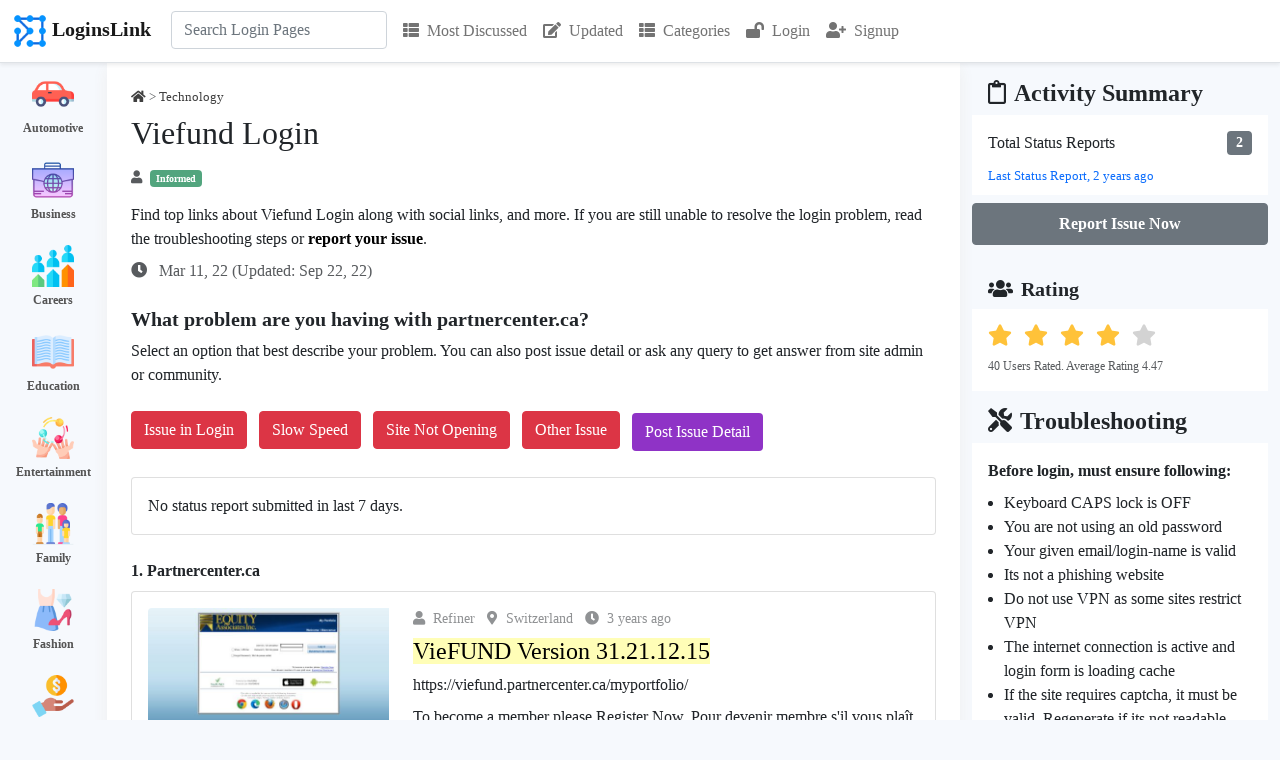

--- FILE ---
content_type: text/html; charset=utf-8
request_url: https://loginslink.com/viefund-login
body_size: 14979
content:


<!DOCTYPE html>
<html>
<head>
    <meta charset="utf-8"/>
    <meta name="viewport" content="width=device-width, initial-scale=1.0">
    <title>Viefund Login</title>
            <meta name="description" content="Find the official link to Viefund Login. Explore troubleshooting, and users feedback about partnercenter.ca.">
                <link rel="icon" type="image/jpg" href="https://loginslink.com/favicon.png">
    <link rel="stylesheet" href="https://use.fontawesome.com/releases/v5.8.1/css/all.css" type="text/css"/>
        <!-- <link rel='stylesheet' href='https://fonts.googleapis.com/css?family=Poppins:400,300,500,600,700' type='text/css'> -->
            <script src="https://ajax.googleapis.com/ajax/libs/jquery/3.6.0/jquery.min.js"></script>
    <link href="https://cdn.jsdelivr.net/npm/bootstrap@5.1.0/dist/css/bootstrap.min.css" rel="stylesheet">
        <script src="https://cdn.jsdelivr.net/npm/bootstrap@5.1.0/dist/js/bootstrap.bundle.min.js"></script>
        <script src="//cdn.jsdelivr.net/npm/alertifyjs@1.13.1/build/alertify.min.js"></script>
    <link rel="stylesheet" href="//cdn.jsdelivr.net/npm/alertifyjs@1.13.1/build/css/alertify.min.css"/>
    <link rel="stylesheet" href="//cdn.jsdelivr.net/npm/alertifyjs@1.13.1/build/css/themes/default.min.css"/>
        <script> alertify.set('notifier', 'position', 'top-right');</script>
        <!-- <link rel="stylesheet" href="//cdn.jsdelivr.net/npm/alertifyjs@1.13.1/build/css/themes/semantic.min.css"/>-->
        <!--<link rel="stylesheet" href="//cdn.jsdelivr.net/npm/alertifyjs@1.13.1/build/css/themes/bootstrap.min.css"/>-->
                <script src="https://www.google.com/recaptcha/api.js" async defer></script>
                <link rel="canonical" href="https://loginslink.com/viefund-login"/>
        <style>
        * {
            font-family: "Segoe UI";
        }

        body {
            background-color: rgb(246, 249, 253);
        }

        a {
            color: #000;
            text-decoration: none;
        }

        .fa {
            margin-right: 0.5rem;
        }

        .result .card {
            margin-bottom: 1rem;
            padding: 1rem;
        }

        .result .card-body {
            padding: 0;
        }

        .result .pr-dm {
            font-weight: bold;
            margin-bottom: 0.5rem;
        }

        h1 {
            font-size: 2rem;
        }

        h2 {
            font-size: 1.5rem
        }

        textarea:focus, input:focus {
            outline: none;
        }

        #search-form {
            position: relative;
        }

        .card.lst ul {
            list-style-type: none;
            padding: 5px;
        }

        .card.lst ul li {
            line-height: 1.5;
            margin-left: 0;
            padding: 10px 0;
        }

        .card.lst ul li:last-child {
            padding-bottom: 0;
        }

        .card.lst ul li:first-child {
            padding-top: 0px;
        }

        .card.lst ul li a {
            color: #000;
            padding-left: 15px;
        }

        .report h3, .similar h3, .lst-cell h3 {
            border-bottom: 2px solid #333;
            font-size: 1.25rem;
            margin-bottom: 0;
            padding-bottom: 5px;
        }

        .categories .listing .box {
            padding: 10px 0px;
            color: white;
            text-align: center;
        }

        .categories .listing .box a {
            text-decoration: none;
            color: #555;
            font-size: 12px;
            font-weight: bold;
        }

        .categories .listing .box a:hover {
            text-decoration: underline;
        }

        .reportIssueBtn {
            font-size: 16px;
            font-weight: bold;
            background: #8F33C6;
            color: #fff;
            border: 0;
        }

        #search-results {
            background-color: #efefef;
            display: none;
            position: absolute;
            z-index: 1;
        }

        .rating i.star-dark {
            color: #FFC239;
        }

        .rating i.star-light {
            color: lightgray;
        }

        .overview .value {
            font-weight: bold;
        }

        .overview .label {
            font-size: 13px;
        }

        .user-location, .user-name, .category-name, .published-date, .updated-date,
        .thumbs-up-count, .thumbs-down-count, .favourites-count, .flags-count,
        .views-count, .replies-count, .average-rating, .last-viewed, .country-name {
            text-decoration: none;
            display: inline;
        }

        .faq h3, .sr h3 {
            font-size: 20px;
        }

        .faq ol, .faq ul {
            margin-bottom: 0px;
        }

        .faq .qa {
            margin-bottom: 20px;
        }

        .faq .qa:last-child {
            margin-bottom: 0px;
        }

        .video-container {
            position: relative;
            width: 100%;
            padding-bottom: 56.25%;
        }

        .video {
            position: absolute;
            top: 0;
            left: 0;
            width: 100%;
            height: 100%;
            border: 0;
        }

        .social-icon img {
            width: 32px;
            height: 32px;
            display: inline-block;
            margin-right: 8px;
        }

        .site-links tr {
            width: 49%;
            display: inline-block;
        }

        .cat-row {
            display: table;
            flex-direction: row;
            padding: 8px 0px;
        }

        .cat-img {
            display: table-cell;
            height: 32px;
            width: 32px;
            margin-right: 15px;
            vertical-align: middle;
        }

        .cat-txt {
            display: table-cell;
            padding-left: 10px;
        }

        .hpcats .row {
            justify-content: center;
            margin: 0 -5px;
        }

        .hpcats .cat-row {
            background-color: #fff;
            border-radius: 5px;
            font-size: 15px;
            font-weight: 500;
            padding: 10px;
            border: 5px solid #efefef;
        }

        .hpcats .cat-img {
            height: 32px;
            width: 32px;
            margin-right: 15px;
        }

        .cat-row a {
            font-weight: 500;
        }

        .cat-row .wc {
            color: #555;
            font-size: 13px;
            font-weight: 400;
        }

        .fs13 {
            font-size: 13px
        }

        .bcrmb .fa {
            margin-right: 0px;
        }

        .ad.u1 {
            margin-bottom: 1rem;
        }

        .fs14 {
            font-size: 14px;
        }

        .sr-reactions {
            cursor: pointer;
        }

        #btn-back-to-top {
            position: fixed;
            bottom: 145px;
            right: 20px;
            display: none;
        }

        .loader {
            background: url(images/loader.gif);
            float: none;
            margin: 0;
            width: 16px;
            height: 16px;
            display: inline-block;
        }

        .w16 {
            width: 16px;
        }

        .sr .fa-flag {
            margin-right: 0px;
        }
        .moderator-comment {
            border-left: 2px solid #3c5a77;
            background-color: #ffefd5;
        }

        div .reply-comment{
            /*padding-left: 50px !important;*/
        }
    </style>
                        <script type="application/ld+json">
        {
            "@context": "https://schema.org/",
            "@type": "BreadcrumbList",
            "itemListElement": [{
                "@type": "ListItem",
                "position": 1,
                "name": "Home",
                "item": "https://loginslink.com"
            },{
                "@type": "ListItem",
                "position": 2,
                "name": "Technology",
                "item": "https://loginslink.com/category/technology"
            },{
                "@type": "ListItem",
                "position": 3,
                "name": "Javascript",
                "item": "https://loginslink.com/technology/javascript"
            }, {
                "@type": "ListItem",
                "position": 4,
                "name": "Viefund Login",
                "item": "https://loginslink.com/viefund-login"
            }]
        }



            </script>
            
                <!--    Adsense -->
        <script async src="https://pagead2.googlesyndication.com/pagead/js/adsbygoogle.js?client=ca-pub-5745736040073145" crossorigin="anonymous"></script>
    
    <!-- Global site tag (gtag.js) - Google Analytics -->
    <script async src="https://www.googletagmanager.com/gtag/js?id=G-9JYMEBQMBT"></script>
    <script>
        window.dataLayer = window.dataLayer || [];

        function gtag() {
            dataLayer.push(arguments);
        }

        gtag('js', new Date());
        gtag('config', 'G-9JYMEBQMBT');
    </script>
</head>
<body><div class="my-0">
    <nav class="navbar navbar-expand-lg navbar-light bg-white border-bottom shadow-sm">
        <div class="container-xxl bg-white" style="z-index: 1000">
            <a href="https://loginslink.com" class="navbar-brand">
                <img src="https://loginslink.com/favicon.png" width="36" height="36" alt="Logo" class="lgo"/><span class="fw-bold ps-1">LoginsLink</span>
            </a>
            <button type="button" class="navbar-toggler" data-bs-toggle="collapse" data-bs-target="#navbarCollapse">
                <span class="navbar-toggler-icon"></span>
            </button>
            <div class="collapse navbar-collapse" id="navbarCollapse">
                <div class="navbar-nav" style="font-size: 16px">
                    <div class="navbar-nav ps-1 pe-2" style="position: relative">
                        <form class="mb-3 mb-lg-0" action="https://loginslink.com/ajax/search.php" method="POST" id="search-form"
                              onkeydown="return event.key != 'Enter';">
                            <input type="search"
                                   id="search-box"
                                   name="query"
                                   class="form-control"
                                   placeholder="Search Login Pages"
                                   aria-label="Search"
                                   autocomplete="off">
                            <div id="search-results" class="w-100"></div>
                        </form>
                    </div>
                    <a href="https://loginslink.com/most-discussed" class="p-2 nav-item nav-link "><i class="fa fa-th-list"></i>Most Discussed</a>
                    <a href="https://loginslink.com/updated" class="p-2 nav-item nav-link "><i class="fa fa-edit"></i>Updated</a>
                    <a href="https://loginslink.com/categories" class="p-2 nav-item nav-link "><i class="fa fa-th-list"></i>Categories</a>
                                            <a href="https://loginslink.com/login" class="p-2 nav-item nav-link" title="Login"><i class="fa fa-lock-open"></i>Login</a>
                        <a href="https://loginslink.com/signup" class="p-2 nav-item nav-link" title="Sign-up"><i class="fa fa-user-plus"></i>Signup</a>
                                                        </div>
            </div>
    </nav>
</div>

<script>
    const searchForm = $('#search-form');
    $(document).ready(function () {
        $("#search-box").keyup(function () {
            $.ajax({
                type: searchForm.attr('method'),
                url: searchForm.attr('action'),
                data: searchForm.serialize(),
                success: function (data) {
                    $("#search-results").show();
                    let htmlResponse = "";
                    htmlResponse = `<div class="list-group list-group-flush">`;
                    for (let i = 0; i < data.links.length; i++) {
                        htmlResponse += `<a href="https://loginslink.com/${data.links[i].slug}" class="list-group-item list-group-item-action d-flex py-3 bg-light border-start border-end fw-normal" aria-current="true">
                                <div class="w-100 justify-content-between d-flex">
                                    <div>
                                        <h6 class="mb-0">${data.links[i].keyword}</h6>
                                    </div>
                                </div>
                            </a>`;
                    }
                    htmlResponse += `</div>`;
                    $("#search-results").html(htmlResponse);
                }
            });
        });
    });
</script>
    <div class="container-xxl">
        <div class="row flex-column flex-lg-row">
            <div class="d-none col-lg-1 d-lg-flex">
                <div class="categories">
    <div class="listing">
                    <div class="box">
                <img width="42px" height="42px" src="https://loginslink.com/images/icons/automotive.png"/>
                <div>
                    <a href="https://loginslink.com/category/automotive"> Automotive</a>
                </div>
            </div>
                    <div class="box">
                <img width="42px" height="42px" src="https://loginslink.com/images/icons/business.png"/>
                <div>
                    <a href="https://loginslink.com/category/business"> Business</a>
                </div>
            </div>
                    <div class="box">
                <img width="42px" height="42px" src="https://loginslink.com/images/icons/careers.png"/>
                <div>
                    <a href="https://loginslink.com/category/careers"> Careers</a>
                </div>
            </div>
                    <div class="box">
                <img width="42px" height="42px" src="https://loginslink.com/images/icons/education.png"/>
                <div>
                    <a href="https://loginslink.com/category/education"> Education</a>
                </div>
            </div>
                    <div class="box">
                <img width="42px" height="42px" src="https://loginslink.com/images/icons/entertainment.png"/>
                <div>
                    <a href="https://loginslink.com/category/entertainment"> Entertainment</a>
                </div>
            </div>
                    <div class="box">
                <img width="42px" height="42px" src="https://loginslink.com/images/icons/family.png"/>
                <div>
                    <a href="https://loginslink.com/category/family"> Family</a>
                </div>
            </div>
                    <div class="box">
                <img width="42px" height="42px" src="https://loginslink.com/images/icons/fashion.png"/>
                <div>
                    <a href="https://loginslink.com/category/fashion"> Fashion</a>
                </div>
            </div>
                    <div class="box">
                <img width="42px" height="42px" src="https://loginslink.com/images/icons/finance.png"/>
                <div>
                    <a href="https://loginslink.com/category/finance"> Finance</a>
                </div>
            </div>
                    <div class="box">
                <img width="42px" height="42px" src="https://loginslink.com/images/icons/food.png"/>
                <div>
                    <a href="https://loginslink.com/category/food"> Food</a>
                </div>
            </div>
                    <div class="box">
                <img width="42px" height="42px" src="https://loginslink.com/images/icons/government.png"/>
                <div>
                    <a href="https://loginslink.com/category/government"> Government</a>
                </div>
            </div>
                    <div class="box">
                <img width="42px" height="42px" src="https://loginslink.com/images/icons/health.png"/>
                <div>
                    <a href="https://loginslink.com/category/health"> Health</a>
                </div>
            </div>
                    <div class="box">
                <img width="42px" height="42px" src="https://loginslink.com/images/icons/hobbies.png"/>
                <div>
                    <a href="https://loginslink.com/category/hobbies"> Hobbies</a>
                </div>
            </div>
                    <div class="box">
                <img width="42px" height="42px" src="https://loginslink.com/images/icons/home-and-garden.png"/>
                <div>
                    <a href="https://loginslink.com/category/home-and-garden"> Home and Garden</a>
                </div>
            </div>
                    <div class="box">
                <img width="42px" height="42px" src="https://loginslink.com/images/icons/pets.png"/>
                <div>
                    <a href="https://loginslink.com/category/pets"> Pets</a>
                </div>
            </div>
                    <div class="box">
                <img width="42px" height="42px" src="https://loginslink.com/images/icons/property.png"/>
                <div>
                    <a href="https://loginslink.com/category/property"> Property</a>
                </div>
            </div>
                    <div class="box">
                <img width="42px" height="42px" src="https://loginslink.com/images/icons/religion.png"/>
                <div>
                    <a href="https://loginslink.com/category/religion"> Religion</a>
                </div>
            </div>
                    <div class="box">
                <img width="42px" height="42px" src="https://loginslink.com/images/icons/science.png"/>
                <div>
                    <a href="https://loginslink.com/category/science"> Science</a>
                </div>
            </div>
                    <div class="box">
                <img width="42px" height="42px" src="https://loginslink.com/images/icons/shopping.png"/>
                <div>
                    <a href="https://loginslink.com/category/shopping"> Shopping</a>
                </div>
            </div>
                    <div class="box">
                <img width="42px" height="42px" src="https://loginslink.com/images/icons/society.png"/>
                <div>
                    <a href="https://loginslink.com/category/society"> Society</a>
                </div>
            </div>
                    <div class="box">
                <img width="42px" height="42px" src="https://loginslink.com/images/icons/sports.png"/>
                <div>
                    <a href="https://loginslink.com/category/sports"> Sports</a>
                </div>
            </div>
                    <div class="box">
                <img width="42px" height="42px" src="https://loginslink.com/images/icons/technology.png"/>
                <div>
                    <a href="https://loginslink.com/category/technology"> Technology</a>
                </div>
            </div>
                    <div class="box">
                <img width="42px" height="42px" src="https://loginslink.com/images/icons/travel.png"/>
                <div>
                    <a href="https://loginslink.com/category/travel"> Travel</a>
                </div>
            </div>
            </div>
</div>            </div>
            <div class="col-12 col-lg-8 p-3 p-lg-4" style="background-color: #fff;box-shadow: 0 5px 15px 0 #eee">
                                    <div class="d-flex flex-column flex-md-row- justify-content-between">
                        <div class="opacity-75 pb-2 fs13 bcrmb">
                            <a href="https://loginslink.com"><i class="fa fa-home"></i></a> >
                            <a href="https://loginslink.com/category/technology"><span class="category-name">Technology</span></a>                                                     </div>
                    </div>
                                <h1>Viefund Login</h1>
                <div class="opacity-75 py-2 fs13">
                    <i class="fa fa-user"></i><span class="me-2 badge bg-success opacity-100 d-sm-inline">Informed</span>
                                    </div>
                <p style="font-size: 16px" class="mb-0 mt-2">Find top links about Viefund Login along with social links, and more. If you are still unable to resolve the login problem, read the troubleshooting steps or <a href="#commentsFormCard"><strong>report your issue</strong></a>.</p>
                <div class="row my-2 mt-sm-2 mb-sm-3">
                    <p class="col-12 col-sm-6 my-auto opacity-75">
                        <i class="fa fa-clock ps-0"></i>
                        Mar 11, 22                        (Updated: Sep 22, 22)
                    </p>
                    <div class="col-12 col-sm-6 mt-2 mt-sm-0"></div>
                </div>

                                    <div class="align-content-center fw-bold mb-2 mt-4 h5">What problem are you having with partnercenter.ca?</div>
<div class="mt-2">Select an option that best describe your problem. You can also post issue detail or ask any query to get answer from site admin or community.</div>
<div class="btn-group-md  my-4">
    <button type="button" class="u-status-report btn btn-danger mb-1 me-2" issueID=1 id="btn-1">Issue in Login</button>
    <button type="button" class="u-status-report btn btn-danger mb-1 me-2" issueID=2 id="btn-2">Slow Speed</button>
    <button type="button" class="u-status-report btn btn-danger mb-1 me-2" issueID=3 id="btn-3">Site Not Opening</button>
    <button type="button" class="u-status-report btn btn-danger mb-1 me-2" issueID=4 id="btn-4">Other Issue</button>
    <a href="#commentsFormCard" class="btn me-2" style="background-color:#8F33C6;color:white">Post Issue Detail</a>
</div>

<script>
    $(document).ready(function () {

        $('#btnCloseModal1, #btnCloseModal2').click(function (){
            $('#user_reports_success').modal('hide');
            location.reload();
        });

        $('#btnWriteIssueDetailOnModal').click(function (){
            $('#commentFormTitle').text("Write Issue Detail");
            $('#user_reports_success').modal('hide');
            $(window).attr('location','https://loginslink.com/viefund-login#commentsFormCard');
        });

        $(".u-status-report").click(function (e) {
            let btnClicked = this;
            $(this).prop("disabled", true);
            let issueID = $(this).attr("issueID");
            console.log(issueID);
            let keywordID = 1267984;
            let jsonData = {
                keyword_id: keywordID,
                issue_id: issueID
            };
            //console.log(jsonData);
            $.ajax({
                type: "POST",
                url: "ajax/user-status-report-handler.php",
                data: jsonData,
                success: function (data) {
                    $('#user_reports_success').modal('show');
                    $('#btn-' + issueID).prop("disabled", false);
                },
                error: function (xhr, status, error) {
                    // console.log(xhr.responseJSON.message);
                    alertify.error(xhr.responseJSON.message);
                    $('#btn-' + issueID).prop("disabled", false);
                }
            });
        });
    });

</script>

<!-- Modal -->
<div class="modal fade" id="user_reports_success" tabindex="-1" aria-labelledby="exampleModalLabel" aria-hidden="true">
    <div class="modal-dialog">
        <div class="modal-content">
            <div class="modal-header">
                <h1 class="modal-title fs-5 text-success" id="exampleModalLabel">Report Submitted Successfully</h1>
                <button type="button" class="btn-close" id="btnCloseModal1" aria-label="Close"></button>
            </div>
            <div class="modal-body">
                <p>Many thanks for submitting the status report. It helps many other users.</p>
                <p>Posting the issue detail help the community to understand your problem better and respond accordingly.</p></div>
            <div class="modal-footer">
                <button type="button" class="btn btn-primary" id="btnWriteIssueDetailOnModal">Write Issue Detail</button>
                <button type="button" class="btn btn-secondary" id="btnCloseModal2" >Close</button>
            </div>
        </div>
    </div>
</div>                    <div class="card mb-4">
                        <div class="card-body">
                            <script type="text/javascript" src="https://www.gstatic.com/charts/loader.js"></script>
                                <div>No status report submitted in last 7 days.</div>
                            <div class="row">
                                <div class="col-md-6" id="wgt-user-reports-countries" style="margin: 0 auto">
                                                                    </div>
                                <div class="col-md-6" id="wgt-user-reports-types" style="margin: 0 auto;"></div>
                            </div>
                                                    </div>
                    </div>
                
                                    <div class="result" id="sr-13365955">
                                                    <div class="pr-dm">
                                <span>1.</span>
                                <span>Partnercenter.ca</span>
                            </div>

                        
                        <div class="card sr">
                                                            <div class="card-body">
                                    <div class="row">
                                                                                    <div class="col-md-4 mb-2 mb-md-0">
                                                <img src="https://loginslink.com/images/sr/13365955.png" class="img-fluid rounded-start"/>
                                            </div>
                                        
                                        <div class="col-md-8">
                                            <div class="opacity-50 fs14">
                                                <span class="me-2 user-name" title="Refiner"><i class="fa fa-user me-2"></i>Refiner</span>
                                                                                                    <span class="d-none d-sm-inline me-2 user-location"><i class="fa fa-map-marker-alt me-2"></i>Switzerland</span>
                                                                                                <span class="published-date"><i class="fa fa-clock me-2"></i>3 years ago</span>
                                            </div>
                                            <div class="my-2">
                                                                                                    <h2>
                                                                                                                    <a title="VieFUND Version 31.21.12.15" href="https://viefund.partnercenter.ca/myportfolio/" rel="nofollow" target="_blank">
                                                                <span style="background-color:#FFFEB7;">
                                                                    VieFUND Version 31.21.12.15                                                                </span>
                                                            </a>
                                                                                                            </h2>
                                                                                                                                                    <div class='url'> https://viefund.partnercenter.ca/myportfolio/ </div>
                                                                                            </div>

                                                                                            <p class="card-text mb-0 mt-1">
                                                    To become a member please Register Now. Pour devenir membre s'il vous plaît vous Enregistrer Maintenant. Powered by VieFUND. Propulsé par VieFONDS ...                                                </p>
                                                                                    </div>

                                        <div class="col">
                                                                                            <div class="mt-3">
                                                    <h3>Social Handles</h3>
                                                                                                            <span class="social-icon">
                                                                                                                                                                                                                                                                                                        <a href="https://www.linkedin.com/in/nick-thanos-73a41417" rel="nofollow" target="_blank"><img
                                                                        src="https://loginslink.com/images/icons/social-media/linkedin.png"></a>                                                                                                                                                                                                                                        </span>
                                                                                                            <span class="social-icon">
                                                                                                                                                                                                                                                                                                                                                                                                                                <a href="https://www.facebook.com/CommonWealthFinancial" rel="nofollow" target="_blank"><img
                                                                        src="https://loginslink.com/images/icons/social-media/facebook.png"></a>                                                                                                                </span>
                                                                                                            <span class="social-icon">
                                                                                                                                                                                <a href="https://www.instagram.com/viefund/?hl=en" rel="nofollow" target="_blank"><img
                                                                        src="https://loginslink.com/images/icons/social-media/instagram.png"></a>                                                                                                                                                                                                                                                                                                                                                                </span>
                                                                                                    </div>
                                            
                                                                                            <div class="mt-4 mb-2 site-links">
                                                    <h3>Partnercenter.ca Official Pages</h3>
                                                    <div class="row">
                                                                                                                    <div class="col-lg-6">
                                                                <i class="fa fa-external-link-square-alt"></i><a href="https://viefund.partnercenter.ca/" rel="nofollow" target="_blank" title="VieFUND Version 31.22.01.05">
                                                                    VieFUND Version 31.22.01.05                                                                </a>
                                                            </div>
                                                                                                                        <div class="col-lg-6">
                                                                <i class="fa fa-external-link-square-alt"></i><a href="http://partnercenter.ca/" rel="nofollow" target="_blank" title="Equity Associates">
                                                                    Equity Associates                                                                </a>
                                                            </div>
                                                                                                                </div>
                                                </div>
                                            
                                                                                                <div class="mt-4">
                                                        <h3>Page Status Information</h3>
                                                        <table class="table table-responsive table-hover fs14">
                                                            <tr>
                                                                <th>Checked At</th>
                                                                <th>HTTP Status Code</th>
                                                                <th>Connect Time (ms)</th>
                                                                <th>Result</th>
                                                            </tr>
                                                                                                                            <tr>
                                                                    <td>2026-01-19 03:07:45</td>
                                                                    <td>200</td>
                                                                    <td>270</td>
                                                                    <td>Page Active</td>
                                                                </tr>
                                                                                                                            <tr>
                                                                    <td>2026-01-16 13:06:18</td>
                                                                    <td>200</td>
                                                                    <td>525</td>
                                                                    <td>Page Active</td>
                                                                </tr>
                                                                                                                            <tr>
                                                                    <td>2026-01-06 15:24:21</td>
                                                                    <td>200</td>
                                                                    <td>269</td>
                                                                    <td>Page Active</td>
                                                                </tr>
                                                                                                                    </table>
                                                    </div>
                                                                                            <div class="d-flex flex-row justify-content-between pt-2">
                                                <div class="d-flex flex-row opacity-75">
                                                    <div class="text-center">
                                                        <a title="I found it useful" style="color:#146c43">
                                                            <i class="fa fa-thumbs-up me-2"></i>
                                                        </a>
                                                        <span class="thumbs-up-count">4</span>
                                                    </div>
                                                    <div class="text-center ps-3">
                                                        <a title="Its not useful" style="color:#dc3545">
                                                            <i class="fa fa-thumbs-down me-2"></i>
                                                        </a>
                                                        <span class="thumbs-down-count">0</span>
                                                    </div>
                                                </div>
                                                <div class="d-flex flex-row opacity-75">
                                                    <a title="Report Link" style="color:#dc3545" href="https://loginslink.com/remove-link?post_id=1267984&link_id=13365955" rel="nofollow">
                                                        <i class="fa fa-flag""></i></a>
                                                </div>
                                            </div>
                                        </div>
                                    </div>
                                </div> <!-- card body close -->
                            
                                                    </div>

                        
                                            </div>
                                    <div class="result" id="sr-13365957">
                                                    <div class="pr-dm">
                                <span>2.</span>
                                <span>Cartewm.com</span>
                            </div>

                        
                        <div class="card sr">
                                                            <div class="card-body">
                                    <div class="row">
                                        
                                        <div class="col-md-12">
                                            <div class="opacity-50 fs14">
                                                <span class="me-2 user-name" title="Disciplined"><i class="fa fa-user me-2"></i>Disciplined</span>
                                                                                                    <span class="d-none d-sm-inline me-2 user-location"><i class="fa fa-map-marker-alt me-2"></i>London, UK</span>
                                                                                                <span class="published-date"><i class="fa fa-clock me-2"></i>3 years ago</span>
                                            </div>
                                            <div class="my-2">
                                                                                                    <h2>
                                                                                                                    <a title="VieFUND Version 31.21.12.25" href="https://viefund.cartewm.com/" rel="nofollow" target="_blank">
                                                                <span style="background-color:#FFFEB7;">
                                                                    VieFUND Version 31.21.12.25                                                                </span>
                                                            </a>
                                                                                                            </h2>
                                                                                                                                                    <div class='url'> https://viefund.cartewm.com/ </div>
                                                                                            </div>

                                                                                            <p class="card-text mb-0 mt-1">
                                                    This site is best viewed in Google Chrome. Ce site est optimisé pour Google Chrome. Powered by VieFUND. Propulsé par VieFONDS. 66.249.79.220.                                                </p>
                                                                                    </div>

                                        <div class="col">
                                            
                                            
                                                                                        <div class="d-flex flex-row justify-content-between pt-2">
                                                <div class="d-flex flex-row opacity-75">
                                                    <div class="text-center">
                                                        <a title="I found it useful" style="color:#146c43">
                                                            <i class="fa fa-thumbs-up me-2"></i>
                                                        </a>
                                                        <span class="thumbs-up-count">2</span>
                                                    </div>
                                                    <div class="text-center ps-3">
                                                        <a title="Its not useful" style="color:#dc3545">
                                                            <i class="fa fa-thumbs-down me-2"></i>
                                                        </a>
                                                        <span class="thumbs-down-count">1</span>
                                                    </div>
                                                </div>
                                                <div class="d-flex flex-row opacity-75">
                                                    <a title="Report Link" style="color:#dc3545" href="https://loginslink.com/remove-link?post_id=1267984&link_id=13365957" rel="nofollow">
                                                        <i class="fa fa-flag""></i></a>
                                                </div>
                                            </div>
                                        </div>
                                    </div>
                                </div> <!-- card body close -->
                            
                                                    </div>

                        
                                            </div>
                                    <div class="result" id="sr-13365959">
                                                    <div class="pr-dm">
                                <span>3.</span>
                                <span>Viefund.com</span>
                            </div>

                        
                        <div class="card sr">
                                                            <div class="card-body">
                                    <div class="row">
                                        
                                        <div class="col-md-12">
                                            <div class="opacity-50 fs14">
                                                <span class="me-2 user-name" title="Explainer"><i class="fa fa-user me-2"></i>Explainer</span>
                                                                                                <span class="published-date"><i class="fa fa-clock me-2"></i>3 years ago</span>
                                            </div>
                                            <div class="my-2">
                                                                                                    <h2>
                                                                                                                    <a title="VieFUND Corporation" href="http://www.viefund.com/en/" rel="nofollow" target="_blank">
                                                                <span style="background-color:#FFFEB7;">
                                                                    VieFUND Corporation                                                                </span>
                                                            </a>
                                                                                                            </h2>
                                                                                                                                                    <div class='url'> http://www.viefund.com/en/ </div>
                                                                                            </div>

                                                                                            <p class="card-text mb-0 mt-1">
                                                    For trading, VieFUND is the trusted source for Mutual Funds, Segregated Fund trading, Exempt market, GIC investments and more. VieFUND continues to be the ...                                                </p>
                                                                                    </div>

                                        <div class="col">
                                            
                                            
                                                                                        <div class="d-flex flex-row justify-content-between pt-2">
                                                <div class="d-flex flex-row opacity-75">
                                                    <div class="text-center">
                                                        <a title="I found it useful" style="color:#146c43">
                                                            <i class="fa fa-thumbs-up me-2"></i>
                                                        </a>
                                                        <span class="thumbs-up-count">6</span>
                                                    </div>
                                                    <div class="text-center ps-3">
                                                        <a title="Its not useful" style="color:#dc3545">
                                                            <i class="fa fa-thumbs-down me-2"></i>
                                                        </a>
                                                        <span class="thumbs-down-count">1</span>
                                                    </div>
                                                </div>
                                                <div class="d-flex flex-row opacity-75">
                                                    <a title="Report Link" style="color:#dc3545" href="https://loginslink.com/remove-link?post_id=1267984&link_id=13365959" rel="nofollow">
                                                        <i class="fa fa-flag""></i></a>
                                                </div>
                                            </div>
                                        </div>
                                    </div>
                                </div> <!-- card body close -->
                            
                                                    </div>

                        
                                            </div>
                                    <div class="result" id="sr-13365960">
                        
                        <div class="card sr">
                                                            <div class="card-body">
                                    <div class="row">
                                        
                                        <div class="col-md-12">
                                            <div class="opacity-50 fs14">
                                                <span class="me-2 user-name" title="Scholar"><i class="fa fa-user me-2"></i>Scholar</span>
                                                                                                    <span class="d-none d-sm-inline me-2 user-location"><i class="fa fa-map-marker-alt me-2"></i>Brazil</span>
                                                                                                <span class="published-date"><i class="fa fa-clock me-2"></i>3 years ago</span>
                                            </div>
                                            <div class="my-2">
                                                                                                    <h2>
                                                                                                                    <a title="VieFund" href="https://www.viefund.com/index.html" rel="nofollow" target="_blank">
                                                                <span style="background-color:#FFFEB7;">
                                                                    VieFund                                                                </span>
                                                            </a>
                                                                                                            </h2>
                                                                                                                                                    <div class='url'> https://www.viefund.com/index.html </div>
                                                                                            </div>

                                                                                            <p class="card-text mb-0 mt-1">
                                                    VieFUND is a Back Office software provider for Investment Dealers in Canada. We commit to deliver the best quality Back Office solution, fast and effective ...                                                </p>
                                                                                    </div>

                                        <div class="col">
                                            
                                            
                                                                                        <div class="d-flex flex-row justify-content-between pt-2">
                                                <div class="d-flex flex-row opacity-75">
                                                    <div class="text-center">
                                                        <a title="I found it useful" style="color:#146c43">
                                                            <i class="fa fa-thumbs-up me-2"></i>
                                                        </a>
                                                        <span class="thumbs-up-count">7</span>
                                                    </div>
                                                    <div class="text-center ps-3">
                                                        <a title="Its not useful" style="color:#dc3545">
                                                            <i class="fa fa-thumbs-down me-2"></i>
                                                        </a>
                                                        <span class="thumbs-down-count">1</span>
                                                    </div>
                                                </div>
                                                <div class="d-flex flex-row opacity-75">
                                                    <a title="Report Link" style="color:#dc3545" href="https://loginslink.com/remove-link?post_id=1267984&link_id=13365960" rel="nofollow">
                                                        <i class="fa fa-flag""></i></a>
                                                </div>
                                            </div>
                                        </div>
                                    </div>
                                </div> <!-- card body close -->
                            
                                                    </div>

                        
                                            </div>
                                    <div class="result" id="sr-13365961">
                                                    <div class="pr-dm">
                                <span>4.</span>
                                <span>Amerity.ca</span>
                            </div>

                        
                        <div class="card sr">
                                                            <div class="card-body">
                                    <div class="row">
                                        
                                        <div class="col-md-12">
                                            <div class="opacity-50 fs14">
                                                <span class="me-2 user-name" title="Curious"><i class="fa fa-user me-2"></i>Curious</span>
                                                                                                <span class="published-date"><i class="fa fa-clock me-2"></i>3 years ago</span>
                                            </div>
                                            <div class="my-2">
                                                                                                    <h2>
                                                                                                                    <a title="VieFUND Version 31.21.12.10" href="https://inv.amerity.ca/" rel="nofollow" target="_blank">
                                                                <span style="background-color:#FFFEB7;">
                                                                    VieFUND Version 31.21.12.10                                                                </span>
                                                            </a>
                                                                                                            </h2>
                                                                                                                                                    <div class='url'> https://inv.amerity.ca/ </div>
                                                                                            </div>

                                                                                            <p class="card-text mb-0 mt-1">
                                                    This site is best viewed in Google Chrome. Ce site est optimisé pour Google Chrome. Powered by VieFUND. Propulsé par VieFONDS. 66.249.70.8.                                                </p>
                                                                                    </div>

                                        <div class="col">
                                            
                                            
                                                                                        <div class="d-flex flex-row justify-content-between pt-2">
                                                <div class="d-flex flex-row opacity-75">
                                                    <div class="text-center">
                                                        <a title="I found it useful" style="color:#146c43">
                                                            <i class="fa fa-thumbs-up me-2"></i>
                                                        </a>
                                                        <span class="thumbs-up-count">4</span>
                                                    </div>
                                                    <div class="text-center ps-3">
                                                        <a title="Its not useful" style="color:#dc3545">
                                                            <i class="fa fa-thumbs-down me-2"></i>
                                                        </a>
                                                        <span class="thumbs-down-count">1</span>
                                                    </div>
                                                </div>
                                                <div class="d-flex flex-row opacity-75">
                                                    <a title="Report Link" style="color:#dc3545" href="https://loginslink.com/remove-link?post_id=1267984&link_id=13365961" rel="nofollow">
                                                        <i class="fa fa-flag""></i></a>
                                                </div>
                                            </div>
                                        </div>
                                    </div>
                                </div> <!-- card body close -->
                            
                                                    </div>

                        
                                            </div>
                                    <div class="result" id="sr-13365963">
                                                    <div class="pr-dm">
                                <span>5.</span>
                                <span>Botica.ca</span>
                            </div>

                        
                        <div class="card sr">
                                                            <div class="card-body">
                                    <div class="row">
                                        
                                        <div class="col-md-12">
                                            <div class="opacity-50 fs14">
                                                <span class="me-2 user-name" title="Reviewer"><i class="fa fa-user me-2"></i>Reviewer</span>
                                                                                                <span class="published-date"><i class="fa fa-clock me-2"></i>3 years ago</span>
                                            </div>
                                            <div class="my-2">
                                                                                                    <h2>
                                                                                                                    <a title="VieFUND Version 31.21.12.10" href="https://viefund.botica.ca/" rel="nofollow" target="_blank">
                                                                <span style="background-color:#FFFEB7;">
                                                                    VieFUND Version 31.21.12.10                                                                </span>
                                                            </a>
                                                                                                            </h2>
                                                                                                                                                    <div class='url'> https://viefund.botica.ca/ </div>
                                                                                            </div>

                                                                                            <p class="card-text mb-0 mt-1">
                                                    Ce site est optimisé pour Google Chrome. This site is best viewed in Google Chrome. Propulsé par VieFONDS. Powered by VieFUND. 66.249.69.154.                                                </p>
                                                                                    </div>

                                        <div class="col">
                                            
                                            
                                                                                        <div class="d-flex flex-row justify-content-between pt-2">
                                                <div class="d-flex flex-row opacity-75">
                                                    <div class="text-center">
                                                        <a title="I found it useful" style="color:#146c43">
                                                            <i class="fa fa-thumbs-up me-2"></i>
                                                        </a>
                                                        <span class="thumbs-up-count">2</span>
                                                    </div>
                                                    <div class="text-center ps-3">
                                                        <a title="Its not useful" style="color:#dc3545">
                                                            <i class="fa fa-thumbs-down me-2"></i>
                                                        </a>
                                                        <span class="thumbs-down-count">0</span>
                                                    </div>
                                                </div>
                                                <div class="d-flex flex-row opacity-75">
                                                    <a title="Report Link" style="color:#dc3545" href="https://loginslink.com/remove-link?post_id=1267984&link_id=13365963" rel="nofollow">
                                                        <i class="fa fa-flag""></i></a>
                                                </div>
                                            </div>
                                        </div>
                                    </div>
                                </div> <!-- card body close -->
                            
                                                    </div>

                        
                                            </div>
                                    <div class="result" id="sr-13365965">
                                                    <div class="pr-dm">
                                <span>6.</span>
                                <span>Viefund-agenz.ca</span>
                            </div>

                        
                        <div class="card sr">
                                                            <div class="card-body">
                                    <div class="row">
                                        
                                        <div class="col-md-12">
                                            <div class="opacity-50 fs14">
                                                <span class="me-2 user-name" title="Reviewer"><i class="fa fa-user me-2"></i>Reviewer</span>
                                                                                                    <span class="d-none d-sm-inline me-2 user-location"><i class="fa fa-map-marker-alt me-2"></i>Pune, India</span>
                                                                                                <span class="published-date"><i class="fa fa-clock me-2"></i>3 years ago</span>
                                            </div>
                                            <div class="my-2">
                                                                                                    <h2>
                                                                                                                    <a title="VieFUND Version 31.21.12.10" href="https://www.viefund-agenz.ca/" rel="nofollow" target="_blank">
                                                                <span style="background-color:#FFFEB7;">
                                                                    VieFUND Version 31.21.12.10                                                                </span>
                                                            </a>
                                                                                                            </h2>
                                                                                                                                                    <div class='url'> https://www.viefund-agenz.ca/ </div>
                                                                                            </div>

                                                                                            <p class="card-text mb-0 mt-1">
                                                    This site is best viewed in Google Chrome. Ce site est optimisé pour Google Chrome. Powered by VieFUND. Propulsé par VieFONDS. 66.249.70.74.                                                </p>
                                                                                    </div>

                                        <div class="col">
                                            
                                            
                                                                                        <div class="d-flex flex-row justify-content-between pt-2">
                                                <div class="d-flex flex-row opacity-75">
                                                    <div class="text-center">
                                                        <a title="I found it useful" style="color:#146c43">
                                                            <i class="fa fa-thumbs-up me-2"></i>
                                                        </a>
                                                        <span class="thumbs-up-count">5</span>
                                                    </div>
                                                    <div class="text-center ps-3">
                                                        <a title="Its not useful" style="color:#dc3545">
                                                            <i class="fa fa-thumbs-down me-2"></i>
                                                        </a>
                                                        <span class="thumbs-down-count">0</span>
                                                    </div>
                                                </div>
                                                <div class="d-flex flex-row opacity-75">
                                                    <a title="Report Link" style="color:#dc3545" href="https://loginslink.com/remove-link?post_id=1267984&link_id=13365965" rel="nofollow">
                                                        <i class="fa fa-flag""></i></a>
                                                </div>
                                            </div>
                                        </div>
                                    </div>
                                </div> <!-- card body close -->
                            
                                                    </div>

                        
                                            </div>
                                    <div class="result" id="sr-13365967">
                                                    <div class="pr-dm">
                                <span>7.</span>
                                <span>Dethomaswealth.com</span>
                            </div>

                        
                        <div class="card sr">
                                                            <div class="card-body">
                                    <div class="row">
                                        
                                        <div class="col-md-12">
                                            <div class="opacity-50 fs14">
                                                <span class="me-2 user-name" title="Scholar"><i class="fa fa-user me-2"></i>Scholar</span>
                                                                                                <span class="published-date"><i class="fa fa-clock me-2"></i>3 years ago</span>
                                            </div>
                                            <div class="my-2">
                                                                                                    <h2>
                                                                                                                    <a title="VieFUND Version 31.21.12.10" href="https://fund.dethomaswealth.com/" rel="nofollow" target="_blank">
                                                                <span style="background-color:#FFFEB7;">
                                                                    VieFUND Version 31.21.12.10                                                                </span>
                                                            </a>
                                                                                                            </h2>
                                                                                                                                                    <div class='url'> https://fund.dethomaswealth.com/ </div>
                                                                                            </div>

                                                                                            <p class="card-text mb-0 mt-1">
                                                    This site is best viewed in Google Chrome. Ce site est optimisé pour Google Chrome. Powered by VieFUND. Propulsé par VieFONDS. 66.249.66.29.                                                </p>
                                                                                    </div>

                                        <div class="col">
                                            
                                            
                                                                                        <div class="d-flex flex-row justify-content-between pt-2">
                                                <div class="d-flex flex-row opacity-75">
                                                    <div class="text-center">
                                                        <a title="I found it useful" style="color:#146c43">
                                                            <i class="fa fa-thumbs-up me-2"></i>
                                                        </a>
                                                        <span class="thumbs-up-count">3</span>
                                                    </div>
                                                    <div class="text-center ps-3">
                                                        <a title="Its not useful" style="color:#dc3545">
                                                            <i class="fa fa-thumbs-down me-2"></i>
                                                        </a>
                                                        <span class="thumbs-down-count">1</span>
                                                    </div>
                                                </div>
                                                <div class="d-flex flex-row opacity-75">
                                                    <a title="Report Link" style="color:#dc3545" href="https://loginslink.com/remove-link?post_id=1267984&link_id=13365967" rel="nofollow">
                                                        <i class="fa fa-flag""></i></a>
                                                </div>
                                            </div>
                                        </div>
                                    </div>
                                </div> <!-- card body close -->
                            
                                                    </div>

                        
                                            </div>
                                    <div class="result" id="sr-13365969">
                                                    <div class="pr-dm">
                                <span>8.</span>
                                <span>Equityassociates.ca</span>
                            </div>

                        
                        <div class="card sr">
                                                            <div class="card-body">
                                    <div class="row">
                                        
                                        <div class="col-md-12">
                                            <div class="opacity-50 fs14">
                                                <span class="me-2 user-name" title="Organizer"><i class="fa fa-user me-2"></i>Organizer</span>
                                                                                                    <span class="d-none d-sm-inline me-2 user-location"><i class="fa fa-map-marker-alt me-2"></i>Louisville, KY</span>
                                                                                                <span class="published-date"><i class="fa fa-clock me-2"></i>3 years ago</span>
                                            </div>
                                            <div class="my-2">
                                                                                                    <h2>
                                                                                                                    <a title="Log Into Your Account | Equity Associates Inc." href="https://www.equityassociates.ca/investors/account-login/" rel="nofollow" target="_blank">
                                                                <span style="background-color:#FFFEB7;">
                                                                    Log Into Your Account | Equity Associates Inc.                                                                </span>
                                                            </a>
                                                                                                            </h2>
                                                                                                                                                    <div class='url'> https://www.equityassociates.ca/investors/account-login/ </div>
                                                                                            </div>

                                                                                            <p class="card-text mb-0 mt-1">
                                                    Account Login. At Equity Associates Inc. we understand the Financial Industry can be complex for those who have limited experience.                                                </p>
                                                                                    </div>

                                        <div class="col">
                                            
                                            
                                                                                        <div class="d-flex flex-row justify-content-between pt-2">
                                                <div class="d-flex flex-row opacity-75">
                                                    <div class="text-center">
                                                        <a title="I found it useful" style="color:#146c43">
                                                            <i class="fa fa-thumbs-up me-2"></i>
                                                        </a>
                                                        <span class="thumbs-up-count">4</span>
                                                    </div>
                                                    <div class="text-center ps-3">
                                                        <a title="Its not useful" style="color:#dc3545">
                                                            <i class="fa fa-thumbs-down me-2"></i>
                                                        </a>
                                                        <span class="thumbs-down-count">1</span>
                                                    </div>
                                                </div>
                                                <div class="d-flex flex-row opacity-75">
                                                    <a title="Report Link" style="color:#dc3545" href="https://loginslink.com/remove-link?post_id=1267984&link_id=13365969" rel="nofollow">
                                                        <i class="fa fa-flag""></i></a>
                                                </div>
                                            </div>
                                        </div>
                                    </div>
                                </div> <!-- card body close -->
                            
                                                    </div>

                        
                                            </div>
                                    <div class="result" id="sr-13365971">
                                                    <div class="pr-dm">
                                <span>9.</span>
                                <span>Donro.on.ca</span>
                            </div>

                        
                        <div class="card sr">
                                                            <div class="card-body">
                                    <div class="row">
                                        
                                        <div class="col-md-12">
                                            <div class="opacity-50 fs14">
                                                <span class="me-2 user-name" title="Scholar"><i class="fa fa-user me-2"></i>Scholar</span>
                                                                                                    <span class="d-none d-sm-inline me-2 user-location"><i class="fa fa-map-marker-alt me-2"></i>Funchal, Portugal</span>
                                                                                                <span class="published-date"><i class="fa fa-clock me-2"></i>3 years ago</span>
                                            </div>
                                            <div class="my-2">
                                                                                                    <h2>
                                                                                                                    <a title="VieFUND Version 31.21.12.10" href="https://viefund.donro.on.ca/" rel="nofollow" target="_blank">
                                                                <span style="background-color:#FFFEB7;">
                                                                    VieFUND Version 31.21.12.10                                                                </span>
                                                            </a>
                                                                                                            </h2>
                                                                                                                                                    <div class='url'> https://viefund.donro.on.ca/ </div>
                                                                                            </div>

                                                                                            <p class="card-text mb-0 mt-1">
                                                    This site is best viewed in Google Chrome. Ce site est optimisé pour Google Chrome. Powered by VieFUND. Propulsé par VieFONDS. 66.249.64.6.                                                </p>
                                                                                    </div>

                                        <div class="col">
                                            
                                            
                                                                                        <div class="d-flex flex-row justify-content-between pt-2">
                                                <div class="d-flex flex-row opacity-75">
                                                    <div class="text-center">
                                                        <a title="I found it useful" style="color:#146c43">
                                                            <i class="fa fa-thumbs-up me-2"></i>
                                                        </a>
                                                        <span class="thumbs-up-count">1</span>
                                                    </div>
                                                    <div class="text-center ps-3">
                                                        <a title="Its not useful" style="color:#dc3545">
                                                            <i class="fa fa-thumbs-down me-2"></i>
                                                        </a>
                                                        <span class="thumbs-down-count">0</span>
                                                    </div>
                                                </div>
                                                <div class="d-flex flex-row opacity-75">
                                                    <a title="Report Link" style="color:#dc3545" href="https://loginslink.com/remove-link?post_id=1267984&link_id=13365971" rel="nofollow">
                                                        <i class="fa fa-flag""></i></a>
                                                </div>
                                            </div>
                                        </div>
                                    </div>
                                </div> <!-- card body close -->
                            
                                                    </div>

                        
                                            </div>
                                    <div class="result" id="sr-13365973">
                                                    <div class="pr-dm">
                                <span>10.</span>
                                <span>Pfsconnect.ca</span>
                            </div>

                        
                        <div class="card sr">
                                                            <div class="card-body">
                                    <div class="row">
                                        
                                        <div class="col-md-12">
                                            <div class="opacity-50 fs14">
                                                <span class="me-2 user-name" title="Informed"><i class="fa fa-user me-2"></i>Informed</span>
                                                                                                <span class="published-date"><i class="fa fa-clock me-2"></i>3 years ago</span>
                                            </div>
                                            <div class="my-2">
                                                                                                    <h2>
                                                                                                                    <a title="VieFUND Version 31.21.10.15" href="https://www.pfsconnect.ca/" rel="nofollow" target="_blank">
                                                                <span style="background-color:#FFFEB7;">
                                                                    VieFUND Version 31.21.10.15                                                                </span>
                                                            </a>
                                                                                                            </h2>
                                                                                                                                                    <div class='url'> https://www.pfsconnect.ca/ </div>
                                                                                            </div>

                                                                                            <p class="card-text mb-0 mt-1">
                                                    This site is best viewed in Google Chrome. Ce site est optimisé pour Google Chrome. Powered by VieFUND. Propulsé par VieFONDS. 66.249.73.57.                                                </p>
                                                                                    </div>

                                        <div class="col">
                                            
                                            
                                                                                        <div class="d-flex flex-row justify-content-between pt-2">
                                                <div class="d-flex flex-row opacity-75">
                                                    <div class="text-center">
                                                        <a title="I found it useful" style="color:#146c43">
                                                            <i class="fa fa-thumbs-up me-2"></i>
                                                        </a>
                                                        <span class="thumbs-up-count">1</span>
                                                    </div>
                                                    <div class="text-center ps-3">
                                                        <a title="Its not useful" style="color:#dc3545">
                                                            <i class="fa fa-thumbs-down me-2"></i>
                                                        </a>
                                                        <span class="thumbs-down-count">0</span>
                                                    </div>
                                                </div>
                                                <div class="d-flex flex-row opacity-75">
                                                    <a title="Report Link" style="color:#dc3545" href="https://loginslink.com/remove-link?post_id=1267984&link_id=13365973" rel="nofollow">
                                                        <i class="fa fa-flag""></i></a>
                                                </div>
                                            </div>
                                        </div>
                                    </div>
                                </div> <!-- card body close -->
                            
                                                    </div>

                        
                                            </div>
                                    <div class="result" id="sr-13365975">
                                                    <div class="pr-dm">
                                <span>11.</span>
                                <span>Goldstein-financial.com</span>
                            </div>

                        
                        <div class="card sr">
                                                            <div class="card-body">
                                    <div class="row">
                                        
                                        <div class="col-md-12">
                                            <div class="opacity-50 fs14">
                                                <span class="me-2 user-name" title="Scholar"><i class="fa fa-user me-2"></i>Scholar</span>
                                                                                                    <span class="d-none d-sm-inline me-2 user-location"><i class="fa fa-map-marker-alt me-2"></i>London, United Kingdom</span>
                                                                                                <span class="published-date"><i class="fa fa-clock me-2"></i>3 years ago</span>
                                            </div>
                                            <div class="my-2">
                                                                                                    <h2>
                                                                                                                    <a title="VieFUND Version 31.21.12.10" href="https://www.goldstein-financial.com/" rel="nofollow" target="_blank">
                                                                <span style="background-color:#FFFEB7;">
                                                                    VieFUND Version 31.21.12.10                                                                </span>
                                                            </a>
                                                                                                            </h2>
                                                                                                                                                    <div class='url'> https://www.goldstein-financial.com/ </div>
                                                                                            </div>

                                                                                            <p class="card-text mb-0 mt-1">
                                                    This site is best viewed in Google Chrome. Ce site est optimisé pour Google Chrome. Powered by VieFUND. Propulsé par VieFONDS. 66.249.66.222.                                                </p>
                                                                                    </div>

                                        <div class="col">
                                            
                                            
                                                                                        <div class="d-flex flex-row justify-content-between pt-2">
                                                <div class="d-flex flex-row opacity-75">
                                                    <div class="text-center">
                                                        <a title="I found it useful" style="color:#146c43">
                                                            <i class="fa fa-thumbs-up me-2"></i>
                                                        </a>
                                                        <span class="thumbs-up-count">5</span>
                                                    </div>
                                                    <div class="text-center ps-3">
                                                        <a title="Its not useful" style="color:#dc3545">
                                                            <i class="fa fa-thumbs-down me-2"></i>
                                                        </a>
                                                        <span class="thumbs-down-count">1</span>
                                                    </div>
                                                </div>
                                                <div class="d-flex flex-row opacity-75">
                                                    <a title="Report Link" style="color:#dc3545" href="https://loginslink.com/remove-link?post_id=1267984&link_id=13365975" rel="nofollow">
                                                        <i class="fa fa-flag""></i></a>
                                                </div>
                                            </div>
                                        </div>
                                    </div>
                                </div> <!-- card body close -->
                            
                                                    </div>

                        
                                            </div>
                                    <div class="result" id="sr-13365977">
                                                    <div class="pr-dm">
                                <span>12.</span>
                                <span>Commonwealthfinancial.ca</span>
                            </div>

                        
                        <div class="card sr">
                                                            <div class="card-body">
                                    <div class="row">
                                        
                                        <div class="col-md-12">
                                            <div class="opacity-50 fs14">
                                                <span class="me-2 user-name" title="Organizer"><i class="fa fa-user me-2"></i>Organizer</span>
                                                                                                    <span class="d-none d-sm-inline me-2 user-location"><i class="fa fa-map-marker-alt me-2"></i>Palo Alto, CA, USA</span>
                                                                                                <span class="published-date"><i class="fa fa-clock me-2"></i>3 years ago</span>
                                            </div>
                                            <div class="my-2">
                                                                                                    <h2>
                                                                                                                    <a title="Online Services - CommonWealth Financial" href="https://www.commonwealthfinancial.ca/services.html" rel="nofollow" target="_blank">
                                                                <span style="background-color:#FFFEB7;">
                                                                    Online Services - CommonWealth Financial                                                                </span>
                                                            </a>
                                                                                                            </h2>
                                                                                                                                                    <div class='url'> https://www.commonwealthfinancial.ca/services.html </div>
                                                                                            </div>

                                                                                            <p class="card-text mb-0 mt-1">
                                                    To view your online statements please login at: viefund.partnercenter.ca/myportfolio. Online Registration Agreement – Please read:                                                </p>
                                                                                    </div>

                                        <div class="col">
                                            
                                            
                                                                                        <div class="d-flex flex-row justify-content-between pt-2">
                                                <div class="d-flex flex-row opacity-75">
                                                    <div class="text-center">
                                                        <a title="I found it useful" style="color:#146c43">
                                                            <i class="fa fa-thumbs-up me-2"></i>
                                                        </a>
                                                        <span class="thumbs-up-count">3</span>
                                                    </div>
                                                    <div class="text-center ps-3">
                                                        <a title="Its not useful" style="color:#dc3545">
                                                            <i class="fa fa-thumbs-down me-2"></i>
                                                        </a>
                                                        <span class="thumbs-down-count">1</span>
                                                    </div>
                                                </div>
                                                <div class="d-flex flex-row opacity-75">
                                                    <a title="Report Link" style="color:#dc3545" href="https://loginslink.com/remove-link?post_id=1267984&link_id=13365977" rel="nofollow">
                                                        <i class="fa fa-flag""></i></a>
                                                </div>
                                            </div>
                                        </div>
                                    </div>
                                </div> <!-- card body close -->
                            
                                                    </div>

                        
                                            </div>
                                    <div class="result" id="sr-13365979">
                                                    <div class="pr-dm">
                                <span>13.</span>
                                <span>Monarchwealth.ca</span>
                            </div>

                        
                        <div class="card sr">
                                                            <div class="card-body">
                                    <div class="row">
                                        
                                        <div class="col-md-12">
                                            <div class="opacity-50 fs14">
                                                <span class="me-2 user-name" title="Scholar"><i class="fa fa-user me-2"></i>Scholar</span>
                                                                                                <span class="published-date"><i class="fa fa-clock me-2"></i>3 years ago</span>
                                            </div>
                                            <div class="my-2">
                                                                                                    <h2>
                                                                                                                    <a title="Client Login - Monarch Wealth Corporation" href="https://www.monarchwealth.ca/client-login" rel="nofollow" target="_blank">
                                                                <span style="background-color:#FFFEB7;">
                                                                    Client Login - Monarch Wealth Corporation                                                                </span>
                                                            </a>
                                                                                                            </h2>
                                                                                                                                                    <div class='url'> https://www.monarchwealth.ca/client-login </div>
                                                                                            </div>

                                                                                    </div>

                                        <div class="col">
                                            
                                            
                                                                                        <div class="d-flex flex-row justify-content-between pt-2">
                                                <div class="d-flex flex-row opacity-75">
                                                    <div class="text-center">
                                                        <a title="I found it useful" style="color:#146c43">
                                                            <i class="fa fa-thumbs-up me-2"></i>
                                                        </a>
                                                        <span class="thumbs-up-count">4</span>
                                                    </div>
                                                    <div class="text-center ps-3">
                                                        <a title="Its not useful" style="color:#dc3545">
                                                            <i class="fa fa-thumbs-down me-2"></i>
                                                        </a>
                                                        <span class="thumbs-down-count">1</span>
                                                    </div>
                                                </div>
                                                <div class="d-flex flex-row opacity-75">
                                                    <a title="Report Link" style="color:#dc3545" href="https://loginslink.com/remove-link?post_id=1267984&link_id=13365979" rel="nofollow">
                                                        <i class="fa fa-flag""></i></a>
                                                </div>
                                            </div>
                                        </div>
                                    </div>
                                </div> <!-- card body close -->
                            
                                                    </div>

                        
                                            </div>
                                    <div class="result" id="sr-13365980">
                                                    <div class="pr-dm">
                                <span>14.</span>
                                <span>Cartefinancial.com</span>
                            </div>

                        
                        <div class="card sr">
                                                            <div class="card-body">
                                    <div class="row">
                                        
                                        <div class="col-md-12">
                                            <div class="opacity-50 fs14">
                                                <span class="me-2 user-name" title="Informed"><i class="fa fa-user me-2"></i>Informed</span>
                                                                                                    <span class="d-none d-sm-inline me-2 user-location"><i class="fa fa-map-marker-alt me-2"></i>Ireland</span>
                                                                                                <span class="published-date"><i class="fa fa-clock me-2"></i>3 years ago</span>
                                            </div>
                                            <div class="my-2">
                                                                                                    <h2>
                                                                                                                    <a title="Quick Financial Self Analysis | Carte Wealth Management Inc." href="https://cartefinancial.com/quick-financial-self-analysis/" rel="nofollow" target="_blank">
                                                                <span style="background-color:#FFFEB7;">
                                                                    Quick Financial Self Analysis | Carte Wealth Management Inc.                                                                </span>
                                                            </a>
                                                                                                            </h2>
                                                                                                                                                    <div class='url'> https://cartefinancial.com/quick-financial-self-analysis/ </div>
                                                                                            </div>

                                                                                            <p class="card-text mb-0 mt-1">
                                                    Please select an option to login to your account ... VieFUND Login; VirtGate login · CASHIQ LOGIN · Client Login · CASHIQ LOGIN · VieFUND Login.                                                </p>
                                                                                    </div>

                                        <div class="col">
                                            
                                            
                                                                                        <div class="d-flex flex-row justify-content-between pt-2">
                                                <div class="d-flex flex-row opacity-75">
                                                    <div class="text-center">
                                                        <a title="I found it useful" style="color:#146c43">
                                                            <i class="fa fa-thumbs-up me-2"></i>
                                                        </a>
                                                        <span class="thumbs-up-count">4</span>
                                                    </div>
                                                    <div class="text-center ps-3">
                                                        <a title="Its not useful" style="color:#dc3545">
                                                            <i class="fa fa-thumbs-down me-2"></i>
                                                        </a>
                                                        <span class="thumbs-down-count">1</span>
                                                    </div>
                                                </div>
                                                <div class="d-flex flex-row opacity-75">
                                                    <a title="Report Link" style="color:#dc3545" href="https://loginslink.com/remove-link?post_id=1267984&link_id=13365980" rel="nofollow">
                                                        <i class="fa fa-flag""></i></a>
                                                </div>
                                            </div>
                                        </div>
                                    </div>
                                </div> <!-- card body close -->
                            
                                                    </div>

                        
                                            </div>
                                    <div class="result" id="sr-13365982">
                                                    <div class="pr-dm">
                                <span>15.</span>
                                <span>Dethomaswealthmanagement.com</span>
                            </div>

                        
                        <div class="card sr">
                                                            <div class="card-body">
                                    <div class="row">
                                        
                                        <div class="col-md-12">
                                            <div class="opacity-50 fs14">
                                                <span class="me-2 user-name" title="Outspoken"><i class="fa fa-user me-2"></i>Outspoken</span>
                                                                                                    <span class="d-none d-sm-inline me-2 user-location"><i class="fa fa-map-marker-alt me-2"></i>Ahmedabad</span>
                                                                                                <span class="published-date"><i class="fa fa-clock me-2"></i>3 years ago</span>
                                            </div>
                                            <div class="my-2">
                                                                                                    <h2>
                                                                                                                    <a title="De Thomas Wealth Management: Home" href="https://www.dethomaswealthmanagement.com/" rel="nofollow" target="_blank">
                                                                <span style="background-color:#FFFEB7;">
                                                                    De Thomas Wealth Management: Home                                                                </span>
                                                            </a>
                                                                                                            </h2>
                                                                                                                                                    <div class='url'> https://www.dethomaswealthmanagement.com/ </div>
                                                                                            </div>

                                                                                            <p class="card-text mb-0 mt-1">
                                                    Disclaimers · Complaints · Conflict of Interest · Join De Thomas · Client login. © 2022 De Thomas Wealth Management All rights reserved.                                                </p>
                                                                                    </div>

                                        <div class="col">
                                            
                                            
                                                                                        <div class="d-flex flex-row justify-content-between pt-2">
                                                <div class="d-flex flex-row opacity-75">
                                                    <div class="text-center">
                                                        <a title="I found it useful" style="color:#146c43">
                                                            <i class="fa fa-thumbs-up me-2"></i>
                                                        </a>
                                                        <span class="thumbs-up-count">7</span>
                                                    </div>
                                                    <div class="text-center ps-3">
                                                        <a title="Its not useful" style="color:#dc3545">
                                                            <i class="fa fa-thumbs-down me-2"></i>
                                                        </a>
                                                        <span class="thumbs-down-count">0</span>
                                                    </div>
                                                </div>
                                                <div class="d-flex flex-row opacity-75">
                                                    <a title="Report Link" style="color:#dc3545" href="https://loginslink.com/remove-link?post_id=1267984&link_id=13365982" rel="nofollow">
                                                        <i class="fa fa-flag""></i></a>
                                                </div>
                                            </div>
                                        </div>
                                    </div>
                                </div> <!-- card body close -->
                            
                                                    </div>

                        
                                            </div>
                                    <div class="result" id="sr-13365984">
                                                    <div class="pr-dm">
                                <span>16.</span>
                                <span>Whitehaven.ca</span>
                            </div>

                        
                        <div class="card sr">
                                                            <div class="card-body">
                                    <div class="row">
                                        
                                        <div class="col-md-12">
                                            <div class="opacity-50 fs14">
                                                <span class="me-2 user-name" title="Guru"><i class="fa fa-user me-2"></i>Guru</span>
                                                                                                    <span class="d-none d-sm-inline me-2 user-location"><i class="fa fa-map-marker-alt me-2"></i>Karlsruhe, Deutschland</span>
                                                                                                <span class="published-date"><i class="fa fa-clock me-2"></i>3 years ago</span>
                                            </div>
                                            <div class="my-2">
                                                                                                    <h2>
                                                                                                                    <a title="Login - WhiteHaven" href="https://whitehaven.ca/en/login/" rel="nofollow" target="_blank">
                                                                <span style="background-color:#FFFEB7;">
                                                                    Login - WhiteHaven                                                                </span>
                                                            </a>
                                                                                                            </h2>
                                                                                                                                                    <div class='url'> https://whitehaven.ca/en/login/ </div>
                                                                                            </div>

                                                                                            <p class="card-text mb-0 mt-1">
                                                    Client Login · Advisor Login · Training login · WCMS login · Social Media login · App store. Google Play. ftlogo. Facebook · Twitter · Linkedin · Instagram.                                                </p>
                                                                                    </div>

                                        <div class="col">
                                            
                                            
                                                                                        <div class="d-flex flex-row justify-content-between pt-2">
                                                <div class="d-flex flex-row opacity-75">
                                                    <div class="text-center">
                                                        <a title="I found it useful" style="color:#146c43">
                                                            <i class="fa fa-thumbs-up me-2"></i>
                                                        </a>
                                                        <span class="thumbs-up-count">6</span>
                                                    </div>
                                                    <div class="text-center ps-3">
                                                        <a title="Its not useful" style="color:#dc3545">
                                                            <i class="fa fa-thumbs-down me-2"></i>
                                                        </a>
                                                        <span class="thumbs-down-count">1</span>
                                                    </div>
                                                </div>
                                                <div class="d-flex flex-row opacity-75">
                                                    <a title="Report Link" style="color:#dc3545" href="https://loginslink.com/remove-link?post_id=1267984&link_id=13365984" rel="nofollow">
                                                        <i class="fa fa-flag""></i></a>
                                                </div>
                                            </div>
                                        </div>
                                    </div>
                                </div> <!-- card body close -->
                            
                                                    </div>

                        
                                            </div>
                                    <div class="result" id="sr-13365986">
                                                    <div class="pr-dm">
                                <span>17.</span>
                                <span>Wealthforce.ca</span>
                            </div>

                        
                        <div class="card sr">
                                                            <div class="card-body">
                                    <div class="row">
                                        
                                        <div class="col-md-12">
                                            <div class="opacity-50 fs14">
                                                <span class="me-2 user-name" title="Scholar"><i class="fa fa-user me-2"></i>Scholar</span>
                                                                                                    <span class="d-none d-sm-inline me-2 user-location"><i class="fa fa-map-marker-alt me-2"></i>Zürich, Switzerland</span>
                                                                                                <span class="published-date"><i class="fa fa-clock me-2"></i>3 years ago</span>
                                            </div>
                                            <div class="my-2">
                                                                                                    <h2>
                                                                                                                    <a title="Wealthforce - Investments. For Life." href="https://wealthforce.ca/" rel="nofollow" target="_blank">
                                                                <span style="background-color:#FFFEB7;">
                                                                    Wealthforce - Investments. For Life.                                                                </span>
                                                            </a>
                                                                                                            </h2>
                                                                                                                                                    <div class='url'> https://wealthforce.ca/ </div>
                                                                                            </div>

                                                                                            <p class="card-text mb-0 mt-1">
                                                    Wealthforce is a financial services firm providing a range of mutual fund products, technology, tools and services for investment fund advisors to serve the ...                                                </p>
                                                                                    </div>

                                        <div class="col">
                                            
                                            
                                                                                        <div class="d-flex flex-row justify-content-between pt-2">
                                                <div class="d-flex flex-row opacity-75">
                                                    <div class="text-center">
                                                        <a title="I found it useful" style="color:#146c43">
                                                            <i class="fa fa-thumbs-up me-2"></i>
                                                        </a>
                                                        <span class="thumbs-up-count">2</span>
                                                    </div>
                                                    <div class="text-center ps-3">
                                                        <a title="Its not useful" style="color:#dc3545">
                                                            <i class="fa fa-thumbs-down me-2"></i>
                                                        </a>
                                                        <span class="thumbs-down-count">0</span>
                                                    </div>
                                                </div>
                                                <div class="d-flex flex-row opacity-75">
                                                    <a title="Report Link" style="color:#dc3545" href="https://loginslink.com/remove-link?post_id=1267984&link_id=13365986" rel="nofollow">
                                                        <i class="fa fa-flag""></i></a>
                                                </div>
                                            </div>
                                        </div>
                                    </div>
                                </div> <!-- card body close -->
                            
                                                    </div>

                        
                                            </div>
                                    <div class="result" id="sr-13365988">
                                                    <div class="pr-dm">
                                <span>18.</span>
                                <span>Shahfinancial.ca</span>
                            </div>

                        
                        <div class="card sr">
                                                            <div class="card-body">
                                    <div class="row">
                                        
                                        <div class="col-md-12">
                                            <div class="opacity-50 fs14">
                                                <span class="me-2 user-name" title="Legendary"><i class="fa fa-user me-2"></i>Legendary</span>
                                                                                                <span class="published-date"><i class="fa fa-clock me-2"></i>3 years ago</span>
                                            </div>
                                            <div class="my-2">
                                                                                                    <h2>
                                                                                                                    <a title="Mutual Fund Companies - Shah Financial" href="http://www.shahfinancial.ca/partners.html" rel="nofollow" target="_blank">
                                                                <span style="background-color:#FFFEB7;">
                                                                    Mutual Fund Companies - Shah Financial                                                                </span>
                                                            </a>
                                                                                                            </h2>
                                                                                                                                                    <div class='url'> http://www.shahfinancial.ca/partners.html </div>
                                                                                            </div>

                                                                                            <p class="card-text mb-0 mt-1">
                                                    Please RSVP by calling Head Office or email <a href="/cdn-cgi/l/email-protection" class="__cf_email__" data-cfemail="6100050c080f211209000907080f000f0208000d4f0200">[email&#160;protected]</a> to confirm your attendance. Location: Head Office. Viefund. Please see below helpful guides 1 ...                                                </p>
                                                                                    </div>

                                        <div class="col">
                                            
                                            
                                                                                        <div class="d-flex flex-row justify-content-between pt-2">
                                                <div class="d-flex flex-row opacity-75">
                                                    <div class="text-center">
                                                        <a title="I found it useful" style="color:#146c43">
                                                            <i class="fa fa-thumbs-up me-2"></i>
                                                        </a>
                                                        <span class="thumbs-up-count">4</span>
                                                    </div>
                                                    <div class="text-center ps-3">
                                                        <a title="Its not useful" style="color:#dc3545">
                                                            <i class="fa fa-thumbs-down me-2"></i>
                                                        </a>
                                                        <span class="thumbs-down-count">0</span>
                                                    </div>
                                                </div>
                                                <div class="d-flex flex-row opacity-75">
                                                    <a title="Report Link" style="color:#dc3545" href="https://loginslink.com/remove-link?post_id=1267984&link_id=13365988" rel="nofollow">
                                                        <i class="fa fa-flag""></i></a>
                                                </div>
                                            </div>
                                        </div>
                                    </div>
                                </div> <!-- card body close -->
                            
                                                    </div>

                        
                                            </div>
                                    <div class="result" id="sr-13365990">
                                                    <div class="pr-dm">
                                <span>19.</span>
                                <span>Equisoft.com</span>
                            </div>

                        
                        <div class="card sr">
                                                            <div class="card-body">
                                    <div class="row">
                                        
                                        <div class="col-md-12">
                                            <div class="opacity-50 fs14">
                                                <span class="me-2 user-name" title="Announcer"><i class="fa fa-user me-2"></i>Announcer</span>
                                                                                                    <span class="d-none d-sm-inline me-2 user-location"><i class="fa fa-map-marker-alt me-2"></i>France</span>
                                                                                                <span class="published-date"><i class="fa fa-clock me-2"></i>3 years ago</span>
                                            </div>
                                            <div class="my-2">
                                                                                                    <h2>
                                                                                                                    <a title="CRM Gateways - Equisoft" href="https://www.equisoft.com/products/insurance-crm-gateways" rel="nofollow" target="_blank">
                                                                <span style="background-color:#FFFEB7;">
                                                                    CRM Gateways - Equisoft                                                                </span>
                                                            </a>
                                                                                                            </h2>
                                                                                                                                                    <div class='url'> https://www.equisoft.com/products/insurance-crm-gateways </div>
                                                                                            </div>

                                                                                            <p class="card-text mb-0 mt-1">
                                                    VieFUND Coporation. VirtGate. Winfund. * upon agreement ... Equisoft/analyze for Advisors Login · Equisoft/centralize Login · Equisoft/connect Login ...                                                </p>
                                                                                    </div>

                                        <div class="col">
                                            
                                            
                                                                                        <div class="d-flex flex-row justify-content-between pt-2">
                                                <div class="d-flex flex-row opacity-75">
                                                    <div class="text-center">
                                                        <a title="I found it useful" style="color:#146c43">
                                                            <i class="fa fa-thumbs-up me-2"></i>
                                                        </a>
                                                        <span class="thumbs-up-count">5</span>
                                                    </div>
                                                    <div class="text-center ps-3">
                                                        <a title="Its not useful" style="color:#dc3545">
                                                            <i class="fa fa-thumbs-down me-2"></i>
                                                        </a>
                                                        <span class="thumbs-down-count">1</span>
                                                    </div>
                                                </div>
                                                <div class="d-flex flex-row opacity-75">
                                                    <a title="Report Link" style="color:#dc3545" href="https://loginslink.com/remove-link?post_id=1267984&link_id=13365990" rel="nofollow">
                                                        <i class="fa fa-flag""></i></a>
                                                </div>
                                            </div>
                                        </div>
                                    </div>
                                </div> <!-- card body close -->
                            
                                                    </div>

                        
                                            </div>
                                    <div class="result" id="sr-13365994">
                                                    <div class="pr-dm">
                                <span>20.</span>
                                <span>Cartepartners.ca</span>
                            </div>

                        
                        <div class="card sr">
                                                            <div class="card-body">
                                    <div class="row">
                                        
                                        <div class="col-md-12">
                                            <div class="opacity-50 fs14">
                                                <span class="me-2 user-name" title="Explainer"><i class="fa fa-user me-2"></i>Explainer</span>
                                                                                                    <span class="d-none d-sm-inline me-2 user-location"><i class="fa fa-map-marker-alt me-2"></i>Dijon, France</span>
                                                                                                <span class="published-date"><i class="fa fa-clock me-2"></i>3 years ago</span>
                                            </div>
                                            <div class="my-2">
                                                                                                    <h2>
                                                                                                                    <a title="Platforms - Carte Partners" href="https://cartepartners.ca/our-platforms/" rel="nofollow" target="_blank">
                                                                <span style="background-color:#FFFEB7;">
                                                                    Platforms - Carte Partners                                                                </span>
                                                            </a>
                                                                                                            </h2>
                                                                                                                                                    <div class='url'> https://cartepartners.ca/our-platforms/ </div>
                                                                                            </div>

                                                                                            <p class="card-text mb-0 mt-1">
                                                    You can also sign in to all the other platforms like VieFUND, VirtGate, FundSERV, Carte Links and Carte Core. To help advisors grow we also include some fun ...                                                </p>
                                                                                    </div>

                                        <div class="col">
                                            
                                            
                                                                                        <div class="d-flex flex-row justify-content-between pt-2">
                                                <div class="d-flex flex-row opacity-75">
                                                    <div class="text-center">
                                                        <a title="I found it useful" style="color:#146c43">
                                                            <i class="fa fa-thumbs-up me-2"></i>
                                                        </a>
                                                        <span class="thumbs-up-count">5</span>
                                                    </div>
                                                    <div class="text-center ps-3">
                                                        <a title="Its not useful" style="color:#dc3545">
                                                            <i class="fa fa-thumbs-down me-2"></i>
                                                        </a>
                                                        <span class="thumbs-down-count">0</span>
                                                    </div>
                                                </div>
                                                <div class="d-flex flex-row opacity-75">
                                                    <a title="Report Link" style="color:#dc3545" href="https://loginslink.com/remove-link?post_id=1267984&link_id=13365994" rel="nofollow">
                                                        <i class="fa fa-flag""></i></a>
                                                </div>
                                            </div>
                                        </div>
                                    </div>
                                </div> <!-- card body close -->
                            
                                                    </div>

                        
                                            </div>
                                    <div class="result" id="sr-13365996">
                                                    <div class="pr-dm">
                                <span>21.</span>
                                <span>Yis.ca</span>
                            </div>

                        
                        <div class="card sr">
                                                            <div class="card-body">
                                    <div class="row">
                                        
                                        <div class="col-md-12">
                                            <div class="opacity-50 fs14">
                                                <span class="me-2 user-name" title="Informed"><i class="fa fa-user me-2"></i>Informed</span>
                                                                                                    <span class="d-none d-sm-inline me-2 user-location"><i class="fa fa-map-marker-alt me-2"></i>UTM Zone 49</span>
                                                                                                <span class="published-date"><i class="fa fa-clock me-2"></i>3 years ago</span>
                                            </div>
                                            <div class="my-2">
                                                                                                    <h2>
                                                                                                                    <a title="Y.I.S. Financial Inc." href="https://www.yis.ca/" rel="nofollow" target="_blank">
                                                                <span style="background-color:#FFFEB7;">
                                                                    Y.I.S. Financial Inc.                                                                </span>
                                                            </a>
                                                                                                            </h2>
                                                                                                                                                    <div class='url'> https://www.yis.ca/ </div>
                                                                                            </div>

                                                                                            <p class="card-text mb-0 mt-1">
                                                    Effective October 18, 2021, the URL for electronic access to your accounts and statements is changing. Your existing user id and password will not change.                                                </p>
                                                                                    </div>

                                        <div class="col">
                                            
                                            
                                                                                        <div class="d-flex flex-row justify-content-between pt-2">
                                                <div class="d-flex flex-row opacity-75">
                                                    <div class="text-center">
                                                        <a title="I found it useful" style="color:#146c43">
                                                            <i class="fa fa-thumbs-up me-2"></i>
                                                        </a>
                                                        <span class="thumbs-up-count">4</span>
                                                    </div>
                                                    <div class="text-center ps-3">
                                                        <a title="Its not useful" style="color:#dc3545">
                                                            <i class="fa fa-thumbs-down me-2"></i>
                                                        </a>
                                                        <span class="thumbs-down-count">0</span>
                                                    </div>
                                                </div>
                                                <div class="d-flex flex-row opacity-75">
                                                    <a title="Report Link" style="color:#dc3545" href="https://loginslink.com/remove-link?post_id=1267984&link_id=13365996" rel="nofollow">
                                                        <i class="fa fa-flag""></i></a>
                                                </div>
                                            </div>
                                        </div>
                                    </div>
                                </div> <!-- card body close -->
                            
                                                    </div>

                        
                                            </div>
                                    <div class="result" id="sr-13365998">
                                                    <div class="pr-dm">
                                <span>22.</span>
                                <span>Apple.com</span>
                            </div>

                        
                        <div class="card sr">
                                                            <div class="card-body">
                                    <div class="d-flex align-items-center">
                                        <div class="me-2">
                                                                                                                                    <img width="32px" height="32px" src="https://loginslink.com/images/icons/app-store.png"></img>                                        </div>
                                        <div>
                                            <a href="https://apps.apple.com/ca/app/whitehaven/id1438355574" rel="nofollow" target="_blank">‎WhiteHaven on the App Store</a>
                                        </div>
                                    </div>
                                </div>
                            
                                                    </div>

                        
                                            </div>
                                    <div class="result" id="sr-13366004">
                                                    <div class="pr-dm">
                                <span>23.</span>
                                <span>Fundserv.com</span>
                            </div>

                        
                        <div class="card sr">
                                                            <div class="card-body">
                                    <div class="row">
                                        
                                        <div class="col-md-12">
                                            <div class="opacity-50 fs14">
                                                <span class="me-2 user-name" title="Critic"><i class="fa fa-user me-2"></i>Critic</span>
                                                                                                    <span class="d-none d-sm-inline me-2 user-location"><i class="fa fa-map-marker-alt me-2"></i>San Mateo, CA, USA</span>
                                                                                                <span class="published-date"><i class="fa fa-clock me-2"></i>3 years ago</span>
                                            </div>
                                            <div class="my-2">
                                                                                                    <h2>
                                                                                                                    <a title="Become a Member - Fundserv Inc" href="https://www.fundserv.com/become-a-member/" rel="nofollow" target="_blank">
                                                                <span style="background-color:#FFFEB7;">
                                                                    Become a Member - Fundserv Inc                                                                </span>
                                                            </a>
                                                                                                            </h2>
                                                                                                                                                    <div class='url'> https://www.fundserv.com/become-a-member/ </div>
                                                                                            </div>

                                                                                            <p class="card-text mb-0 mt-1">
                                                    Most new Fundserv members connect to the network through Service Providers. The list below outlines the Service Providers connected to our network.                                                </p>
                                                                                    </div>

                                        <div class="col">
                                            
                                            
                                                                                        <div class="d-flex flex-row justify-content-between pt-2">
                                                <div class="d-flex flex-row opacity-75">
                                                    <div class="text-center">
                                                        <a title="I found it useful" style="color:#146c43">
                                                            <i class="fa fa-thumbs-up me-2"></i>
                                                        </a>
                                                        <span class="thumbs-up-count">4</span>
                                                    </div>
                                                    <div class="text-center ps-3">
                                                        <a title="Its not useful" style="color:#dc3545">
                                                            <i class="fa fa-thumbs-down me-2"></i>
                                                        </a>
                                                        <span class="thumbs-down-count">1</span>
                                                    </div>
                                                </div>
                                                <div class="d-flex flex-row opacity-75">
                                                    <a title="Report Link" style="color:#dc3545" href="https://loginslink.com/remove-link?post_id=1267984&link_id=13366004" rel="nofollow">
                                                        <i class="fa fa-flag""></i></a>
                                                </div>
                                            </div>
                                        </div>
                                    </div>
                                </div> <!-- card body close -->
                            
                                                    </div>

                        
                                            </div>
                                    <div class="result" id="sr-13366006">
                                                    <div class="pr-dm">
                                <span>24.</span>
                                <span>Sentiel.ca</span>
                            </div>

                        
                        <div class="card sr">
                                                            <div class="card-body">
                                    <div class="row">
                                        
                                        <div class="col-md-12">
                                            <div class="opacity-50 fs14">
                                                <span class="me-2 user-name" title="Populist"><i class="fa fa-user me-2"></i>Populist</span>
                                                                                                <span class="published-date"><i class="fa fa-clock me-2"></i>3 years ago</span>
                                            </div>
                                            <div class="my-2">
                                                                                                    <h2>
                                                                                                                    <a title="Archives des Intranet • Financière S_entiel | Agent général" href="https://sentiel.ca/fr/category/intranet/" rel="nofollow" target="_blank">
                                                                <span style="background-color:#FFFEB7;">
                                                                    Archives des Intranet • Financière S_entiel | Agent général                                                                </span>
                                                            </a>
                                                                                                            </h2>
                                                                                                                                                    <div class='url'> https://sentiel.ca/fr/category/intranet/ </div>
                                                                                            </div>

                                                                                            <p class="card-text mb-0 mt-1">
                                                    Pour donner accès à Viefund au conseiller. Login info | Viefund access | Le mot de passe doit contenir 8 caractères dont Majuscule, minuscule, ...                                                </p>
                                                                                    </div>

                                        <div class="col">
                                            
                                            
                                                                                        <div class="d-flex flex-row justify-content-between pt-2">
                                                <div class="d-flex flex-row opacity-75">
                                                    <div class="text-center">
                                                        <a title="I found it useful" style="color:#146c43">
                                                            <i class="fa fa-thumbs-up me-2"></i>
                                                        </a>
                                                        <span class="thumbs-up-count">2</span>
                                                    </div>
                                                    <div class="text-center ps-3">
                                                        <a title="Its not useful" style="color:#dc3545">
                                                            <i class="fa fa-thumbs-down me-2"></i>
                                                        </a>
                                                        <span class="thumbs-down-count">0</span>
                                                    </div>
                                                </div>
                                                <div class="d-flex flex-row opacity-75">
                                                    <a title="Report Link" style="color:#dc3545" href="https://loginslink.com/remove-link?post_id=1267984&link_id=13366006" rel="nofollow">
                                                        <i class="fa fa-flag""></i></a>
                                                </div>
                                            </div>
                                        </div>
                                    </div>
                                </div> <!-- card body close -->
                            
                                                    </div>

                        
                                            </div>
                
                                    <div class="card py-3">
                        <div class="card-body faq p-md-3">
                            <p>If you know a webpage link that work for the reported issue. Consider sharing with the community by adding in the above list.
                                After verification of provided information, it would be get listed on this web page.</p>
                            <div class="text-center"><a class="mt-1 btn btn-primary" href="https://loginslink.com/add-link?post_id=1267984" rel="nofollow">Add New Link</a></div>
                        </div>
                    </div>
                
                

                
                                    <div class="card helpful my-4">
                        <div class="card-body text-center p-4 h5">
                            <a title="I found it Helpful." style="color:#146c43" class="post-helpful">
                                <strong>Is Post Helpful?</strong><i class="fa fa-thumbs-up ms-3" role="button"></i>
                            </a>
                            <div class="d-inline-block w16"><i class="loader d-none" id="loader-helpful"></i></div>
                                                        <span class="ms-3 stmt"></span>
                        </div>
                    </div>
                    <script data-cfasync="false" src="/cdn-cgi/scripts/5c5dd728/cloudflare-static/email-decode.min.js"></script><script>
                        $(document).ready(function () {
                            $(".post-helpful").unbind().click(function (e) {
                                $("#loader-helpful").removeClass("d-none");
                                let keywordID = 1267984;
                                const helpfulStmtSuffix = "found it Helpful.";
                                let jsonData = {
                                    keyword_id: keywordID
                                };
                                $.ajax({
                                    type: "POST",
                                    url: "ajax/post-helpful-handler.php",
                                    data: jsonData,
                                    success: function (data) {
                                        alertify.notify(data.message);
                                        const userStr = data.helpful_count == 1 ? "User" : "Users";
                                        const newHelpfulStmt = userStr + " " + helpfulStmtSuffix;
                                        console.log(newHelpfulStmt);
                                        $(".card.helpful .stmt").first().text(data.helpful_count + " " + newHelpfulStmt);
                                        $("#loader-helpful").addClass("d-none");
                                    },
                                    error: function (xhr, status, error) {
                                        console.log(xhr.responseJSON.message);
                                        alertify.error(xhr.responseJSON.message);
                                        $("#loader-helpful").addClass("d-none");
                                    }
                                });
                            });
                        });
                    </script>
                
                
                
                <div class="card mt-4" id="commentsFormCard">
                    <div class="card-header"><h3 id="commentFormTitle">Explain Login Issue or Your Query</h3></div>
                    <div id="error-alert" class="d-none">
                        <div class="alert alert-danger alert-dismissible fade show mt-2" role="alert">
                            <strong> Error! </strong> Invalid Captcha.
                        </div>
                    </div>
                    <div class="card-body p-md-3">
                        <p class="pb-3">We facilitates community members to help each other for login and availability-related problems of any website. So if you are facing an issue related to
                            <b>Viefund Login</b> or have any query regarding <b>partnercenter.ca</b>, please explain below:</p>
                        <form action="https://loginslink.com/ajax/add_comments.php" method="post" id="comments-form-0" data-reply-of="0" class="comments-form">
                                                            <div class="mb-4"><input class="form-control" required name="postedBy" placeholder="Your Name *"/></div>
                                <div class="mb-4"><input class="form-control" required name="email" placeholder="Email *" type="email"/></div>
                                                        <input type="hidden" name="keywordId" value="1267984">
                            <input type="hidden" name="type" value="comment">
                            <input type="hidden" name="replyOf" value="0"/>
                            <div class="mb-4"><textarea class="form-control" name="comments" rows="6" required placeholder="Issue Detail *"></textarea></div>
                            <div id="captcha-container">
                                <div class="g-recaptcha mb-4" data-sitekey="6LdMIt8fAAAAAA7zM6twpZfDDBXgfABXeKj-dFsH"></div>
                            </div>
                                                        <div class="form-line"><input type="submit" class="btn btn-primary btn-lg" value="Post" id="com-submit-btn">
                                <div class="w16 ms-2 d-inline-block"><i class="loader d-none" id="loader-comments-submit"></i></div>
                            </div>
                            <div id="comments-form-response"></div>
                        </form>
                    </div>

                    <script type="text/javascript">
                                                $(document).on('submit', '.comments-form', function (e) {
                            e.preventDefault();
                            const formID = $(this).attr("id");
                            const formSelector = "#" + formID;
                            $(formSelector + " #loader-comments-submit").removeClass("d-none");
                            $(formSelector + " #com-submit-btn").prop("disabled", true);
                            $.ajax({
                                type: $(this).attr('method'),
                                url: $(this).attr('action'),
                                data: $(this).serialize(),
                                success: function (data) {
                                    location.reload();
                                    $(formSelector + " #loader-comment-submit").addClass("d-none");
                                },
                                error: function (xhr, status, error) {
                                    $(formSelector + " #comments-form-response").text(xhr.responseJSON.message);
                                    $(formSelector + " #com-submit-btn").prop("disabled", false);
                                    $(formSelector + " #loader-comments-submit").addClass("d-none");

                                    let newCaptchaContainerID = "captcha_container_" + formID;
                                    let siteKey = '6LdMIt8fAAAAAA7zM6twpZfDDBXgfABXeKj-dFsH';
                                    $(formSelector + " #captcha-container").html('<div id="' + newCaptchaContainerID + '" class="g-recaptcha mb-4"></div>');
                                    setTimeout(function () {
                                        grecaptcha.render(newCaptchaContainerID, {'sitekey': siteKey});
                                    }, 10);
                                }
                            });
                        });
                    </script>
                </div>

                            </div>


            <div class="col-12 col-lg-3 d-lg-flex flex-lg-column">
                                                                                            
                    <h4 class="fw-bold mt-3 ps-3"><i class="far fa-clipboard pe-2"></i>Activity Summary</h4>
    <div class="w-100 px-3 py-2 bg-white">
                                            <div class="d-flex w-100 justify-content-between my-2">
                <div>Total Status Reports</div>
                <div class="fw-bold badge bg-secondary fs14">2</div>
            </div>
            <span class="fs13 text-primary">Last Status Report, 2 years ago</span>
            </div>
    <a href="#commentsFormCard" class="btn btn-secondary w-100 py-2 fw-bold mb-3 mt-2 px-1">Report Issue Now</a>
                    <div class="rating">
        <h5 class="ps-3 mt-3 fw-bold"><i class="fas fa-users pe-2"></i>Rating</h5>
        <div class="px-3 py-3 bg-white border-info">
                                <i class="fa fa-star fa-lg star-dark rating-star" role="button" rating=1 aria-hidden="true"></i>
                                    <i class="fa fa-star fa-lg star-dark rating-star" role="button" rating=2 aria-hidden="true"></i>
                                    <i class="fa fa-star fa-lg star-dark rating-star" role="button" rating=3 aria-hidden="true"></i>
                                    <i class="fa fa-star fa-lg star-dark rating-star" role="button" rating=4 aria-hidden="true"></i>
                                    <i class="fa fa-star fa-lg star-light rating-star" role="button" rating=5 aria-hidden="true"></i>
                            <div class="w16 ms-2 d-inline-block"><i class="loader d-none" id="loader-rating"></i></div>
            <div class="opacity-75 pt-2" style="font-size: 12px" id="rating-stmt">40 Users Rated. Average Rating 4.47</div>
        </div>
    </div>
    <script>
        $(document).ready(function () {
            $(".rating-star").unbind().click(function (e) {
                $("#loader-rating").removeClass("d-none");
                let rating = $(this).attr("rating");
                let keywordID = 1267984;
                let jsonData = {
                    keyword_id: keywordID,
                    rating: rating
                };
                //loader-rating

                //alertify.message("Saving Rating Info .. ");
                $.ajax({
                    type: "POST",
                    url: "ajax/rating-handler.php",
                    data: jsonData,
                    success: function (data) {
                        alertify.notify(data.message);
                        let newRatingStmt = data.users_rated + " Users Rated. Average Rating " + data.average_rating;
                        $("#rating-stmt").text(newRatingStmt);
                        console.log(data);
                        $("#loader-rating").addClass("d-none");
                    },
                    error: function (xhr, status, error) {
                        console.log(xhr.responseJSON.message);
                        alertify.error(xhr.responseJSON.message);
                        $("#loader-rating").addClass("d-none");
                    }
                });
            });
        });
    </script>
                <div>
                    <h4 class="ps-3 mt-3 fw-bold"><i class="fas fa-tools pe-2"></i>Troubleshooting</h4>
                    <div class="px-3 py-3 bg-white">
                        <div class="fw-bold mb-2">Before login, must ensure following:</div>
                        <ul class="p-0 m-0 ps-3">
                            <li>Keyboard CAPS lock is OFF</li>
                            <li>You are not using an old password</li>
                            <li>Your given email/login-name is valid</li>
                            <li>Its not a phishing website</li>
                            <li>Do not use VPN as some sites restrict VPN</li>
                            <li>The internet connection is active and login form is loading cache</li>
                            <li>If the site requires captcha, it must be valid. Regenerate if its not readable</li>
                            <li>Still not resolved? Visit <a href="https://loginslink.com/faq">FAQs page</a></li>
                        </ul>
                    </div>
                </div>

                
                
                <div>
                    <h5 class="ps-3 mt-3 fw-bold"><i class="far fa-clipboard pe-2"></i>Overview</h5>
                    <div class="overview px-3 bg-white py-3 d-flex flex-row">
                        <div class="d-flex flex-column flex-fill">
                            <div>
                                <span class="label opacity-75 text-center">Contributors</span>
                                <div class="value">28</div>
                            </div>
                            <div class="pt-3">
                                <span class="label opacity-75">Reactions</span>
                                <div class="value">150</div>
                            </div>
                        </div>
                        <div class="d-flex flex-column flex-fill">
                            <div>
                                <span class="label opacity-75">Views</span>
                                <div class="value">1,524</div>
                            </div>
                            <div class="pt-3">
                                <span class="label opacity-75">Updated</span>
                                <div class="value">3 years ago</div>
                            </div>
                        </div>
                    </div>
                </div>

                                    <div class="rating">
                        <h5 class="ps-3 mt-3 fw-bold"><i class="fas fa-users pe-2"></i>Contributors</h5>
                        <div class="px-3 py-3 bg-white border-info">
                                                            <div class="py-2 d-flex align-items-center justify-content-between">
                                    <div>
                                        <div class="me-2">Disciplined</div>
                                        <div style="font-size: 11px">London, UK</div>
                                    </div>
                                    <div>
                                        <span class="badge bg-success opacity-75">Level 6</span>
                                    </div>
                                </div>
                                                            <div class="py-2 d-flex align-items-center justify-content-between">
                                    <div>
                                        <div class="me-2">Explainer</div>
                                        <div style="font-size: 11px"></div>
                                    </div>
                                    <div>
                                        <span class="badge bg-success opacity-75">Level 9</span>
                                    </div>
                                </div>
                                                            <div class="py-2 d-flex align-items-center justify-content-between">
                                    <div>
                                        <div class="me-2">Scholar</div>
                                        <div style="font-size: 11px">Brazil</div>
                                    </div>
                                    <div>
                                        <span class="badge bg-success opacity-75">Level 10</span>
                                    </div>
                                </div>
                                                            <div class="py-2 d-flex align-items-center justify-content-between">
                                    <div>
                                        <div class="me-2">Curious</div>
                                        <div style="font-size: 11px"></div>
                                    </div>
                                    <div>
                                        <span class="badge bg-success opacity-75">Level 9</span>
                                    </div>
                                </div>
                                                            <div class="py-2 d-flex align-items-center justify-content-between">
                                    <div>
                                        <div class="me-2">Reviewer</div>
                                        <div style="font-size: 11px"></div>
                                    </div>
                                    <div>
                                        <span class="badge bg-success opacity-75">Level 10</span>
                                    </div>
                                </div>
                                                    </div>
                    </div>
                                <h5 class="mt-3"><a href="https://loginslink.com/most-discussed"><i class="fa fa-th-list"></i>Most Discussed</a></h5>
                <div class="list-group list-group-flush">
            <a href="https://loginslink.com/konami-login-register" class="col-md-6 list-group-item list-group-item-action d-flex gap-3 py-3" aria-current="true">
            <div class="d-flex gap-2 w-100 justify-content-between">
                <div>
                    <h6 class="mb-1">Konami Login Register</h6>
                    <div class="opacity-75 mt-2" style="font-size: 12px;font-weight: normal;">
                        <span style="color:#cf7721"><i class="fa fa-eye" title="Total Views"></i><span class="views-count">77,877 Views </span></span>
                        <span style="color:#13653f"><i class="fa fa-star ms-2" title="Rating"></i> <span class="average-rating">4</span></span>
                        <span style="color:#0a53be"><i class="fa fa-clock ms-2" title="Last Viewed"></i> <span class="last-viewed">3 hours ago</span></span>
                    </div>
                </div>
            </div>
        </a>
            <a href="https://loginslink.com/planet-ayurveda-login" class="col-md-6 list-group-item list-group-item-action d-flex gap-3 py-3" aria-current="true">
            <div class="d-flex gap-2 w-100 justify-content-between">
                <div>
                    <h6 class="mb-1">Planet Ayurveda Login</h6>
                    <div class="opacity-75 mt-2" style="font-size: 12px;font-weight: normal;">
                        <span style="color:#cf7721"><i class="fa fa-eye" title="Total Views"></i><span class="views-count">1,739 Views </span></span>
                        <span style="color:#13653f"><i class="fa fa-star ms-2" title="Rating"></i> <span class="average-rating">3</span></span>
                        <span style="color:#0a53be"><i class="fa fa-clock ms-2" title="Last Viewed"></i> <span class="last-viewed">1 day ago</span></span>
                    </div>
                </div>
            </div>
        </a>
            <a href="https://loginslink.com/reflexis-ess-login" class="col-md-6 list-group-item list-group-item-action d-flex gap-3 py-3" aria-current="true">
            <div class="d-flex gap-2 w-100 justify-content-between">
                <div>
                    <h6 class="mb-1">Reflexis Ess Login</h6>
                    <div class="opacity-75 mt-2" style="font-size: 12px;font-weight: normal;">
                        <span style="color:#cf7721"><i class="fa fa-eye" title="Total Views"></i><span class="views-count">8,987 Views </span></span>
                        <span style="color:#13653f"><i class="fa fa-star ms-2" title="Rating"></i> <span class="average-rating">4</span></span>
                        <span style="color:#0a53be"><i class="fa fa-clock ms-2" title="Last Viewed"></i> <span class="last-viewed">1 day ago</span></span>
                    </div>
                </div>
            </div>
        </a>
            <a href="https://loginslink.com/upl-online-employee-login" class="col-md-6 list-group-item list-group-item-action d-flex gap-3 py-3" aria-current="true">
            <div class="d-flex gap-2 w-100 justify-content-between">
                <div>
                    <h6 class="mb-1">Upl Online Employee Login</h6>
                    <div class="opacity-75 mt-2" style="font-size: 12px;font-weight: normal;">
                        <span style="color:#cf7721"><i class="fa fa-eye" title="Total Views"></i><span class="views-count">3,058 Views </span></span>
                        <span style="color:#13653f"><i class="fa fa-star ms-2" title="Rating"></i> <span class="average-rating">5</span></span>
                        <span style="color:#0a53be"><i class="fa fa-clock ms-2" title="Last Viewed"></i> <span class="last-viewed">2 days ago</span></span>
                    </div>
                </div>
            </div>
        </a>
            <a href="https://loginslink.com/cognizant-careers-login-india" class="col-md-6 list-group-item list-group-item-action d-flex gap-3 py-3" aria-current="true">
            <div class="d-flex gap-2 w-100 justify-content-between">
                <div>
                    <h6 class="mb-1">Cognizant Careers Login India</h6>
                    <div class="opacity-75 mt-2" style="font-size: 12px;font-weight: normal;">
                        <span style="color:#cf7721"><i class="fa fa-eye" title="Total Views"></i><span class="views-count">2,057 Views </span></span>
                        <span style="color:#13653f"><i class="fa fa-star ms-2" title="Rating"></i> <span class="average-rating">4</span></span>
                        <span style="color:#0a53be"><i class="fa fa-clock ms-2" title="Last Viewed"></i> <span class="last-viewed">2 days ago</span></span>
                    </div>
                </div>
            </div>
        </a>
            <a href="https://loginslink.com/etoro-affiliate-login" class="col-md-6 list-group-item list-group-item-action d-flex gap-3 py-3" aria-current="true">
            <div class="d-flex gap-2 w-100 justify-content-between">
                <div>
                    <h6 class="mb-1">Etoro Affiliate Login</h6>
                    <div class="opacity-75 mt-2" style="font-size: 12px;font-weight: normal;">
                        <span style="color:#cf7721"><i class="fa fa-eye" title="Total Views"></i><span class="views-count">996,814 Views </span></span>
                        <span style="color:#13653f"><i class="fa fa-star ms-2" title="Rating"></i> <span class="average-rating">4</span></span>
                        <span style="color:#0a53be"><i class="fa fa-clock ms-2" title="Last Viewed"></i> <span class="last-viewed">2 days ago</span></span>
                    </div>
                </div>
            </div>
        </a>
            <a href="https://loginslink.com/aae-travel-card-login" class="col-md-6 list-group-item list-group-item-action d-flex gap-3 py-3" aria-current="true">
            <div class="d-flex gap-2 w-100 justify-content-between">
                <div>
                    <h6 class="mb-1">Aae Travel Card Login</h6>
                    <div class="opacity-75 mt-2" style="font-size: 12px;font-weight: normal;">
                        <span style="color:#cf7721"><i class="fa fa-eye" title="Total Views"></i><span class="views-count">1,188 Views </span></span>
                        <span style="color:#13653f"><i class="fa fa-star ms-2" title="Rating"></i> <span class="average-rating">4</span></span>
                        <span style="color:#0a53be"><i class="fa fa-clock ms-2" title="Last Viewed"></i> <span class="last-viewed">2 days ago</span></span>
                    </div>
                </div>
            </div>
        </a>
    </div>
                <h5 class="mt-3"><a href="https://loginslink.com/updated"><i class="fa fa-edit"></i>Recently Updated</a></h5>
                <div class="list-group list-group-flush">
            <a href="https://loginslink.com/ihg-webmail-login" class="list-group-item list-group-item-action d-flex gap-3 py-3" aria-current="true">
            <div class="w-100">
                <h6 class="mb-1">Ihg Webmail Login</h6>
                <div class="d-flex w-100 ">
                        <span class="opacity-75 d-inline-block pt-1">
                                                    </span>
                    <small class="opacity-75 text-nowrap align-self-center pt-2"><i class="fa fa-clock"></i><span class="updated-date">8 minutes ago</span></small>
                </div>
            </div>
        </a>
            <a href="https://loginslink.com/cpoms-school-login" class="list-group-item list-group-item-action d-flex gap-3 py-3" aria-current="true">
            <div class="w-100">
                <h6 class="mb-1">Cpoms School Login</h6>
                <div class="d-flex w-100 ">
                        <span class="opacity-75 d-inline-block pt-1">
                                                    </span>
                    <small class="opacity-75 text-nowrap align-self-center pt-2"><i class="fa fa-clock"></i><span class="updated-date">1 hour ago</span></small>
                </div>
            </div>
        </a>
            <a href="https://loginslink.com/tut-login" class="list-group-item list-group-item-action d-flex gap-3 py-3" aria-current="true">
            <div class="w-100">
                <h6 class="mb-1">Tut Login</h6>
                <div class="d-flex w-100 ">
                        <span class="opacity-75 d-inline-block pt-1">
                                                    </span>
                    <small class="opacity-75 text-nowrap align-self-center pt-2"><i class="fa fa-clock"></i><span class="updated-date">2 hours ago</span></small>
                </div>
            </div>
        </a>
            <a href="https://loginslink.com/ords-login" class="list-group-item list-group-item-action d-flex gap-3 py-3" aria-current="true">
            <div class="w-100">
                <h6 class="mb-1">Ords Login</h6>
                <div class="d-flex w-100 ">
                        <span class="opacity-75 d-inline-block pt-1">
                                                    </span>
                    <small class="opacity-75 text-nowrap align-self-center pt-2"><i class="fa fa-clock"></i><span class="updated-date">2 hours ago</span></small>
                </div>
            </div>
        </a>
            <a href="https://loginslink.com/infinix-login" class="list-group-item list-group-item-action d-flex gap-3 py-3" aria-current="true">
            <div class="w-100">
                <h6 class="mb-1">Infinix Login</h6>
                <div class="d-flex w-100 ">
                        <span class="opacity-75 d-inline-block pt-1">
                                                    </span>
                    <small class="opacity-75 text-nowrap align-self-center pt-2"><i class="fa fa-clock"></i><span class="updated-date">3 hours ago</span></small>
                </div>
            </div>
        </a>
            <a href="https://loginslink.com/fabguys-com-uk-login" class="list-group-item list-group-item-action d-flex gap-3 py-3" aria-current="true">
            <div class="w-100">
                <h6 class="mb-1">Fabguys Com Uk Login</h6>
                <div class="d-flex w-100 ">
                        <span class="opacity-75 d-inline-block pt-1">
                                                    </span>
                    <small class="opacity-75 text-nowrap align-self-center pt-2"><i class="fa fa-clock"></i><span class="updated-date">4 hours ago</span></small>
                </div>
            </div>
        </a>
            <a href="https://loginslink.com/dell-concur-login" class="list-group-item list-group-item-action d-flex gap-3 py-3" aria-current="true">
            <div class="w-100">
                <h6 class="mb-1">Dell Concur Login</h6>
                <div class="d-flex w-100 ">
                        <span class="opacity-75 d-inline-block pt-1">
                                                    </span>
                    <small class="opacity-75 text-nowrap align-self-center pt-2"><i class="fa fa-clock"></i><span class="updated-date">4 hours ago</span></small>
                </div>
            </div>
        </a>
    </div>
                <h5 class="mt-3"><i class="fa fa-user"></i>Recently Joined</h5>
                <div class="list-group list-group-flush">
            <div class="list-group-item list-group-item-action d-flex gap-3 py-3" aria-current="true">
            <div class="w-100">
                <h6 class="mb-1" title="Sanjay Ghinaiya">Sanjay Ghinaiya</h6>
                <div class="d-flex w-100 justify-content-between">
                    <span class="opacity-75 d-inline-block pt-1">
                                                    <img class="me-2" width="24px" height="24px" src="https://loginslink.com/images/country-flag/IN.png" />                            <span class="user-location me-3">India</span>
                                            </span>
                    <small class="opacity-50 text-nowrap align-self-center"><span class="updated-date">25 minutes ago</span>
                    </small>
                </div>
            </div>
        </div>
            <div class="list-group-item list-group-item-action d-flex gap-3 py-3" aria-current="true">
            <div class="w-100">
                <h6 class="mb-1" title="Vaanilive">Vaanilive</h6>
                <div class="d-flex w-100 justify-content-between">
                    <span class="opacity-75 d-inline-block pt-1">
                                                    <img class="me-2" width="24px" height="24px" src="https://loginslink.com/images/country-flag/IN.png" />                            <span class="user-location me-3">India</span>
                                            </span>
                    <small class="opacity-50 text-nowrap align-self-center"><span class="updated-date">1 hour ago</span>
                    </small>
                </div>
            </div>
        </div>
            <div class="list-group-item list-group-item-action d-flex gap-3 py-3" aria-current="true">
            <div class="w-100">
                <h6 class="mb-1" title="Parkway Dental ">Parkway Dental </h6>
                <div class="d-flex w-100 justify-content-between">
                    <span class="opacity-75 d-inline-block pt-1">
                                                    <img class="me-2" width="24px" height="24px" src="https://loginslink.com/images/country-flag/IN.png" />                            <span class="user-location me-3">India</span>
                                            </span>
                    <small class="opacity-50 text-nowrap align-self-center"><span class="updated-date">2 hours ago</span>
                    </small>
                </div>
            </div>
        </div>
            <div class="list-group-item list-group-item-action d-flex gap-3 py-3" aria-current="true">
            <div class="w-100">
                <h6 class="mb-1" title="Painting Services">Painting Services</h6>
                <div class="d-flex w-100 justify-content-between">
                    <span class="opacity-75 d-inline-block pt-1">
                                                    <img class="me-2" width="24px" height="24px" src="https://loginslink.com/images/country-flag/PK.png" />                            <span class="user-location me-3">Pakistan</span>
                                            </span>
                    <small class="opacity-50 text-nowrap align-self-center"><span class="updated-date">3 hours ago</span>
                    </small>
                </div>
            </div>
        </div>
            <div class="list-group-item list-group-item-action d-flex gap-3 py-3" aria-current="true">
            <div class="w-100">
                <h6 class="mb-1" title="Thomas Chua">Thomas Chua</h6>
                <div class="d-flex w-100 justify-content-between">
                    <span class="opacity-75 d-inline-block pt-1">
                                                    <img class="me-2" width="24px" height="24px" src="https://loginslink.com/images/country-flag/ID.png" />                            <span class="user-location me-3">Indonesia</span>
                                            </span>
                    <small class="opacity-50 text-nowrap align-self-center"><span class="updated-date">7 hours ago</span>
                    </small>
                </div>
            </div>
        </div>
    </div>
                    <div>
    <h5 class="ps-3 mt-3 fw-bold"><i class="far fa-clipboard pe-2"></i>Site Summary</h5>
    <div class="px-3 pt-2 bg-white fs14">LoginsLink is an online tool with a community forum that help to report website issues, get solutions and check latest status information of any website. </div>
    <div class="overview px-3 bg-white py-3 d-flex flex-row">
        <div class="d-flex flex-column flex-fill">
            <div>
                <span class="label opacity-75 text-center">Total Users</span>
                <div class="value">83,267</div>
            </div>
            <div class="pt-3">
                <span class="label opacity-75">Joined Today</span>
                <div class="value">6</div>
            </div>
        </div>
        <div class="d-flex flex-column flex-fill">
            <div>
                <span class="label opacity-75">Since</span>
                <div class="value">2020</div>
            </div>
            <div class="pt-3">
                <span class="label opacity-75">Join Community</span>
                <div class=""><a class="btn btn-primary btn-sm" href="https://loginslink.com/signup">Signup</a></div>
            </div>
        </div>
    </div>
</div>
            </div>
        </div>
    </div>
    <script>
        $(document).ready(function () {
            $.post("ajax/update-live-views.php?keyword_id=1267984", function (data) {
            });
        });
    </script>
<div class="container">
    <footer class="d-flex flex-wrap justify-content-between align-items-center py-3 my-4">
        <p class="col-md-4 mb-0 text-muted">&copy; 2026 loginslink.com</p>
        <ul class="nav col-md-8 justify-content-end">
            <li class="nav-item"><a href="https://loginslink.com/about" class="nav-link px-2 text-muted">About</a></li>
            <li class="nav-item"><a href="https://loginslink.com/contact" class="nav-link px-2 text-muted">Contact</a></li>
            <li class="nav-item"><a href="https://loginslink.com/add-link" class="px-2 nav-link text-muted ">Add Link</a></li>
            <li class="nav-item"><a href="https://loginslink.com/remove-link" class="px-2 nav-link text-muted ">Remove Link</a></li>
            <li class="nav-item"><a href="https://loginslink.com/popular" class="px-2 nav-link text-muted ">Popular</a></li>
            <li class="nav-item"><a href="https://loginslink.com/trending" class="px-2 nav-link text-muted ">Trending</a></li>
            <li class="nav-item"><a href="https://loginslink.com/faq" class="nav-link px-2 text-muted">FAQs</a></li>
            <li class="nav-item"><a href="https://loginslink.com/terms-of-service" class="nav-link px-2 text-muted">Terms</a></li>
            <li class="nav-item"><a href="https://loginslink.com/disclaimer" class="nav-link px-2 text-muted">Disclaimer</a></li>
            <li class="nav-item"><a href="https://loginslink.com/privacy-policy" class="nav-link px-2 text-muted">Privacy Policy</a></li>
        </ul>
    </footer>
</div>
<script type="text/javascript" src="//s7.addthis.com/js/300/addthis_widget.js#pubid=ra-624881d66a85663b"></script>
<button type="button" class="btn btn-secondary btn-floating btn-lg" id="btn-back-to-top"><i class="fas fa-arrow-up"></i></button>
<script>
    let backToTopBtn = document.getElementById("btn-back-to-top");
    window.onscroll = function () {
        scrollFunction();
    };
    function scrollFunction() {
        if (document.body.scrollTop > 1000 || document.documentElement.scrollTop > 1000) {
            backToTopBtn.style.display = "block";
        } else {
            backToTopBtn.style.display = "none";
        }
    }
    backToTopBtn.addEventListener("click", backToTop);
    function backToTop() {
        document.body.scrollTop = 0;
        document.documentElement.scrollTop = 0;
    }
</script></body>
</html>

--- FILE ---
content_type: text/html; charset=utf-8
request_url: https://www.google.com/recaptcha/api2/anchor?ar=1&k=6LdMIt8fAAAAAA7zM6twpZfDDBXgfABXeKj-dFsH&co=aHR0cHM6Ly9sb2dpbnNsaW5rLmNvbTo0NDM.&hl=en&v=PoyoqOPhxBO7pBk68S4YbpHZ&size=normal&anchor-ms=20000&execute-ms=30000&cb=l3buju8wn8zr
body_size: 49468
content:
<!DOCTYPE HTML><html dir="ltr" lang="en"><head><meta http-equiv="Content-Type" content="text/html; charset=UTF-8">
<meta http-equiv="X-UA-Compatible" content="IE=edge">
<title>reCAPTCHA</title>
<style type="text/css">
/* cyrillic-ext */
@font-face {
  font-family: 'Roboto';
  font-style: normal;
  font-weight: 400;
  font-stretch: 100%;
  src: url(//fonts.gstatic.com/s/roboto/v48/KFO7CnqEu92Fr1ME7kSn66aGLdTylUAMa3GUBHMdazTgWw.woff2) format('woff2');
  unicode-range: U+0460-052F, U+1C80-1C8A, U+20B4, U+2DE0-2DFF, U+A640-A69F, U+FE2E-FE2F;
}
/* cyrillic */
@font-face {
  font-family: 'Roboto';
  font-style: normal;
  font-weight: 400;
  font-stretch: 100%;
  src: url(//fonts.gstatic.com/s/roboto/v48/KFO7CnqEu92Fr1ME7kSn66aGLdTylUAMa3iUBHMdazTgWw.woff2) format('woff2');
  unicode-range: U+0301, U+0400-045F, U+0490-0491, U+04B0-04B1, U+2116;
}
/* greek-ext */
@font-face {
  font-family: 'Roboto';
  font-style: normal;
  font-weight: 400;
  font-stretch: 100%;
  src: url(//fonts.gstatic.com/s/roboto/v48/KFO7CnqEu92Fr1ME7kSn66aGLdTylUAMa3CUBHMdazTgWw.woff2) format('woff2');
  unicode-range: U+1F00-1FFF;
}
/* greek */
@font-face {
  font-family: 'Roboto';
  font-style: normal;
  font-weight: 400;
  font-stretch: 100%;
  src: url(//fonts.gstatic.com/s/roboto/v48/KFO7CnqEu92Fr1ME7kSn66aGLdTylUAMa3-UBHMdazTgWw.woff2) format('woff2');
  unicode-range: U+0370-0377, U+037A-037F, U+0384-038A, U+038C, U+038E-03A1, U+03A3-03FF;
}
/* math */
@font-face {
  font-family: 'Roboto';
  font-style: normal;
  font-weight: 400;
  font-stretch: 100%;
  src: url(//fonts.gstatic.com/s/roboto/v48/KFO7CnqEu92Fr1ME7kSn66aGLdTylUAMawCUBHMdazTgWw.woff2) format('woff2');
  unicode-range: U+0302-0303, U+0305, U+0307-0308, U+0310, U+0312, U+0315, U+031A, U+0326-0327, U+032C, U+032F-0330, U+0332-0333, U+0338, U+033A, U+0346, U+034D, U+0391-03A1, U+03A3-03A9, U+03B1-03C9, U+03D1, U+03D5-03D6, U+03F0-03F1, U+03F4-03F5, U+2016-2017, U+2034-2038, U+203C, U+2040, U+2043, U+2047, U+2050, U+2057, U+205F, U+2070-2071, U+2074-208E, U+2090-209C, U+20D0-20DC, U+20E1, U+20E5-20EF, U+2100-2112, U+2114-2115, U+2117-2121, U+2123-214F, U+2190, U+2192, U+2194-21AE, U+21B0-21E5, U+21F1-21F2, U+21F4-2211, U+2213-2214, U+2216-22FF, U+2308-230B, U+2310, U+2319, U+231C-2321, U+2336-237A, U+237C, U+2395, U+239B-23B7, U+23D0, U+23DC-23E1, U+2474-2475, U+25AF, U+25B3, U+25B7, U+25BD, U+25C1, U+25CA, U+25CC, U+25FB, U+266D-266F, U+27C0-27FF, U+2900-2AFF, U+2B0E-2B11, U+2B30-2B4C, U+2BFE, U+3030, U+FF5B, U+FF5D, U+1D400-1D7FF, U+1EE00-1EEFF;
}
/* symbols */
@font-face {
  font-family: 'Roboto';
  font-style: normal;
  font-weight: 400;
  font-stretch: 100%;
  src: url(//fonts.gstatic.com/s/roboto/v48/KFO7CnqEu92Fr1ME7kSn66aGLdTylUAMaxKUBHMdazTgWw.woff2) format('woff2');
  unicode-range: U+0001-000C, U+000E-001F, U+007F-009F, U+20DD-20E0, U+20E2-20E4, U+2150-218F, U+2190, U+2192, U+2194-2199, U+21AF, U+21E6-21F0, U+21F3, U+2218-2219, U+2299, U+22C4-22C6, U+2300-243F, U+2440-244A, U+2460-24FF, U+25A0-27BF, U+2800-28FF, U+2921-2922, U+2981, U+29BF, U+29EB, U+2B00-2BFF, U+4DC0-4DFF, U+FFF9-FFFB, U+10140-1018E, U+10190-1019C, U+101A0, U+101D0-101FD, U+102E0-102FB, U+10E60-10E7E, U+1D2C0-1D2D3, U+1D2E0-1D37F, U+1F000-1F0FF, U+1F100-1F1AD, U+1F1E6-1F1FF, U+1F30D-1F30F, U+1F315, U+1F31C, U+1F31E, U+1F320-1F32C, U+1F336, U+1F378, U+1F37D, U+1F382, U+1F393-1F39F, U+1F3A7-1F3A8, U+1F3AC-1F3AF, U+1F3C2, U+1F3C4-1F3C6, U+1F3CA-1F3CE, U+1F3D4-1F3E0, U+1F3ED, U+1F3F1-1F3F3, U+1F3F5-1F3F7, U+1F408, U+1F415, U+1F41F, U+1F426, U+1F43F, U+1F441-1F442, U+1F444, U+1F446-1F449, U+1F44C-1F44E, U+1F453, U+1F46A, U+1F47D, U+1F4A3, U+1F4B0, U+1F4B3, U+1F4B9, U+1F4BB, U+1F4BF, U+1F4C8-1F4CB, U+1F4D6, U+1F4DA, U+1F4DF, U+1F4E3-1F4E6, U+1F4EA-1F4ED, U+1F4F7, U+1F4F9-1F4FB, U+1F4FD-1F4FE, U+1F503, U+1F507-1F50B, U+1F50D, U+1F512-1F513, U+1F53E-1F54A, U+1F54F-1F5FA, U+1F610, U+1F650-1F67F, U+1F687, U+1F68D, U+1F691, U+1F694, U+1F698, U+1F6AD, U+1F6B2, U+1F6B9-1F6BA, U+1F6BC, U+1F6C6-1F6CF, U+1F6D3-1F6D7, U+1F6E0-1F6EA, U+1F6F0-1F6F3, U+1F6F7-1F6FC, U+1F700-1F7FF, U+1F800-1F80B, U+1F810-1F847, U+1F850-1F859, U+1F860-1F887, U+1F890-1F8AD, U+1F8B0-1F8BB, U+1F8C0-1F8C1, U+1F900-1F90B, U+1F93B, U+1F946, U+1F984, U+1F996, U+1F9E9, U+1FA00-1FA6F, U+1FA70-1FA7C, U+1FA80-1FA89, U+1FA8F-1FAC6, U+1FACE-1FADC, U+1FADF-1FAE9, U+1FAF0-1FAF8, U+1FB00-1FBFF;
}
/* vietnamese */
@font-face {
  font-family: 'Roboto';
  font-style: normal;
  font-weight: 400;
  font-stretch: 100%;
  src: url(//fonts.gstatic.com/s/roboto/v48/KFO7CnqEu92Fr1ME7kSn66aGLdTylUAMa3OUBHMdazTgWw.woff2) format('woff2');
  unicode-range: U+0102-0103, U+0110-0111, U+0128-0129, U+0168-0169, U+01A0-01A1, U+01AF-01B0, U+0300-0301, U+0303-0304, U+0308-0309, U+0323, U+0329, U+1EA0-1EF9, U+20AB;
}
/* latin-ext */
@font-face {
  font-family: 'Roboto';
  font-style: normal;
  font-weight: 400;
  font-stretch: 100%;
  src: url(//fonts.gstatic.com/s/roboto/v48/KFO7CnqEu92Fr1ME7kSn66aGLdTylUAMa3KUBHMdazTgWw.woff2) format('woff2');
  unicode-range: U+0100-02BA, U+02BD-02C5, U+02C7-02CC, U+02CE-02D7, U+02DD-02FF, U+0304, U+0308, U+0329, U+1D00-1DBF, U+1E00-1E9F, U+1EF2-1EFF, U+2020, U+20A0-20AB, U+20AD-20C0, U+2113, U+2C60-2C7F, U+A720-A7FF;
}
/* latin */
@font-face {
  font-family: 'Roboto';
  font-style: normal;
  font-weight: 400;
  font-stretch: 100%;
  src: url(//fonts.gstatic.com/s/roboto/v48/KFO7CnqEu92Fr1ME7kSn66aGLdTylUAMa3yUBHMdazQ.woff2) format('woff2');
  unicode-range: U+0000-00FF, U+0131, U+0152-0153, U+02BB-02BC, U+02C6, U+02DA, U+02DC, U+0304, U+0308, U+0329, U+2000-206F, U+20AC, U+2122, U+2191, U+2193, U+2212, U+2215, U+FEFF, U+FFFD;
}
/* cyrillic-ext */
@font-face {
  font-family: 'Roboto';
  font-style: normal;
  font-weight: 500;
  font-stretch: 100%;
  src: url(//fonts.gstatic.com/s/roboto/v48/KFO7CnqEu92Fr1ME7kSn66aGLdTylUAMa3GUBHMdazTgWw.woff2) format('woff2');
  unicode-range: U+0460-052F, U+1C80-1C8A, U+20B4, U+2DE0-2DFF, U+A640-A69F, U+FE2E-FE2F;
}
/* cyrillic */
@font-face {
  font-family: 'Roboto';
  font-style: normal;
  font-weight: 500;
  font-stretch: 100%;
  src: url(//fonts.gstatic.com/s/roboto/v48/KFO7CnqEu92Fr1ME7kSn66aGLdTylUAMa3iUBHMdazTgWw.woff2) format('woff2');
  unicode-range: U+0301, U+0400-045F, U+0490-0491, U+04B0-04B1, U+2116;
}
/* greek-ext */
@font-face {
  font-family: 'Roboto';
  font-style: normal;
  font-weight: 500;
  font-stretch: 100%;
  src: url(//fonts.gstatic.com/s/roboto/v48/KFO7CnqEu92Fr1ME7kSn66aGLdTylUAMa3CUBHMdazTgWw.woff2) format('woff2');
  unicode-range: U+1F00-1FFF;
}
/* greek */
@font-face {
  font-family: 'Roboto';
  font-style: normal;
  font-weight: 500;
  font-stretch: 100%;
  src: url(//fonts.gstatic.com/s/roboto/v48/KFO7CnqEu92Fr1ME7kSn66aGLdTylUAMa3-UBHMdazTgWw.woff2) format('woff2');
  unicode-range: U+0370-0377, U+037A-037F, U+0384-038A, U+038C, U+038E-03A1, U+03A3-03FF;
}
/* math */
@font-face {
  font-family: 'Roboto';
  font-style: normal;
  font-weight: 500;
  font-stretch: 100%;
  src: url(//fonts.gstatic.com/s/roboto/v48/KFO7CnqEu92Fr1ME7kSn66aGLdTylUAMawCUBHMdazTgWw.woff2) format('woff2');
  unicode-range: U+0302-0303, U+0305, U+0307-0308, U+0310, U+0312, U+0315, U+031A, U+0326-0327, U+032C, U+032F-0330, U+0332-0333, U+0338, U+033A, U+0346, U+034D, U+0391-03A1, U+03A3-03A9, U+03B1-03C9, U+03D1, U+03D5-03D6, U+03F0-03F1, U+03F4-03F5, U+2016-2017, U+2034-2038, U+203C, U+2040, U+2043, U+2047, U+2050, U+2057, U+205F, U+2070-2071, U+2074-208E, U+2090-209C, U+20D0-20DC, U+20E1, U+20E5-20EF, U+2100-2112, U+2114-2115, U+2117-2121, U+2123-214F, U+2190, U+2192, U+2194-21AE, U+21B0-21E5, U+21F1-21F2, U+21F4-2211, U+2213-2214, U+2216-22FF, U+2308-230B, U+2310, U+2319, U+231C-2321, U+2336-237A, U+237C, U+2395, U+239B-23B7, U+23D0, U+23DC-23E1, U+2474-2475, U+25AF, U+25B3, U+25B7, U+25BD, U+25C1, U+25CA, U+25CC, U+25FB, U+266D-266F, U+27C0-27FF, U+2900-2AFF, U+2B0E-2B11, U+2B30-2B4C, U+2BFE, U+3030, U+FF5B, U+FF5D, U+1D400-1D7FF, U+1EE00-1EEFF;
}
/* symbols */
@font-face {
  font-family: 'Roboto';
  font-style: normal;
  font-weight: 500;
  font-stretch: 100%;
  src: url(//fonts.gstatic.com/s/roboto/v48/KFO7CnqEu92Fr1ME7kSn66aGLdTylUAMaxKUBHMdazTgWw.woff2) format('woff2');
  unicode-range: U+0001-000C, U+000E-001F, U+007F-009F, U+20DD-20E0, U+20E2-20E4, U+2150-218F, U+2190, U+2192, U+2194-2199, U+21AF, U+21E6-21F0, U+21F3, U+2218-2219, U+2299, U+22C4-22C6, U+2300-243F, U+2440-244A, U+2460-24FF, U+25A0-27BF, U+2800-28FF, U+2921-2922, U+2981, U+29BF, U+29EB, U+2B00-2BFF, U+4DC0-4DFF, U+FFF9-FFFB, U+10140-1018E, U+10190-1019C, U+101A0, U+101D0-101FD, U+102E0-102FB, U+10E60-10E7E, U+1D2C0-1D2D3, U+1D2E0-1D37F, U+1F000-1F0FF, U+1F100-1F1AD, U+1F1E6-1F1FF, U+1F30D-1F30F, U+1F315, U+1F31C, U+1F31E, U+1F320-1F32C, U+1F336, U+1F378, U+1F37D, U+1F382, U+1F393-1F39F, U+1F3A7-1F3A8, U+1F3AC-1F3AF, U+1F3C2, U+1F3C4-1F3C6, U+1F3CA-1F3CE, U+1F3D4-1F3E0, U+1F3ED, U+1F3F1-1F3F3, U+1F3F5-1F3F7, U+1F408, U+1F415, U+1F41F, U+1F426, U+1F43F, U+1F441-1F442, U+1F444, U+1F446-1F449, U+1F44C-1F44E, U+1F453, U+1F46A, U+1F47D, U+1F4A3, U+1F4B0, U+1F4B3, U+1F4B9, U+1F4BB, U+1F4BF, U+1F4C8-1F4CB, U+1F4D6, U+1F4DA, U+1F4DF, U+1F4E3-1F4E6, U+1F4EA-1F4ED, U+1F4F7, U+1F4F9-1F4FB, U+1F4FD-1F4FE, U+1F503, U+1F507-1F50B, U+1F50D, U+1F512-1F513, U+1F53E-1F54A, U+1F54F-1F5FA, U+1F610, U+1F650-1F67F, U+1F687, U+1F68D, U+1F691, U+1F694, U+1F698, U+1F6AD, U+1F6B2, U+1F6B9-1F6BA, U+1F6BC, U+1F6C6-1F6CF, U+1F6D3-1F6D7, U+1F6E0-1F6EA, U+1F6F0-1F6F3, U+1F6F7-1F6FC, U+1F700-1F7FF, U+1F800-1F80B, U+1F810-1F847, U+1F850-1F859, U+1F860-1F887, U+1F890-1F8AD, U+1F8B0-1F8BB, U+1F8C0-1F8C1, U+1F900-1F90B, U+1F93B, U+1F946, U+1F984, U+1F996, U+1F9E9, U+1FA00-1FA6F, U+1FA70-1FA7C, U+1FA80-1FA89, U+1FA8F-1FAC6, U+1FACE-1FADC, U+1FADF-1FAE9, U+1FAF0-1FAF8, U+1FB00-1FBFF;
}
/* vietnamese */
@font-face {
  font-family: 'Roboto';
  font-style: normal;
  font-weight: 500;
  font-stretch: 100%;
  src: url(//fonts.gstatic.com/s/roboto/v48/KFO7CnqEu92Fr1ME7kSn66aGLdTylUAMa3OUBHMdazTgWw.woff2) format('woff2');
  unicode-range: U+0102-0103, U+0110-0111, U+0128-0129, U+0168-0169, U+01A0-01A1, U+01AF-01B0, U+0300-0301, U+0303-0304, U+0308-0309, U+0323, U+0329, U+1EA0-1EF9, U+20AB;
}
/* latin-ext */
@font-face {
  font-family: 'Roboto';
  font-style: normal;
  font-weight: 500;
  font-stretch: 100%;
  src: url(//fonts.gstatic.com/s/roboto/v48/KFO7CnqEu92Fr1ME7kSn66aGLdTylUAMa3KUBHMdazTgWw.woff2) format('woff2');
  unicode-range: U+0100-02BA, U+02BD-02C5, U+02C7-02CC, U+02CE-02D7, U+02DD-02FF, U+0304, U+0308, U+0329, U+1D00-1DBF, U+1E00-1E9F, U+1EF2-1EFF, U+2020, U+20A0-20AB, U+20AD-20C0, U+2113, U+2C60-2C7F, U+A720-A7FF;
}
/* latin */
@font-face {
  font-family: 'Roboto';
  font-style: normal;
  font-weight: 500;
  font-stretch: 100%;
  src: url(//fonts.gstatic.com/s/roboto/v48/KFO7CnqEu92Fr1ME7kSn66aGLdTylUAMa3yUBHMdazQ.woff2) format('woff2');
  unicode-range: U+0000-00FF, U+0131, U+0152-0153, U+02BB-02BC, U+02C6, U+02DA, U+02DC, U+0304, U+0308, U+0329, U+2000-206F, U+20AC, U+2122, U+2191, U+2193, U+2212, U+2215, U+FEFF, U+FFFD;
}
/* cyrillic-ext */
@font-face {
  font-family: 'Roboto';
  font-style: normal;
  font-weight: 900;
  font-stretch: 100%;
  src: url(//fonts.gstatic.com/s/roboto/v48/KFO7CnqEu92Fr1ME7kSn66aGLdTylUAMa3GUBHMdazTgWw.woff2) format('woff2');
  unicode-range: U+0460-052F, U+1C80-1C8A, U+20B4, U+2DE0-2DFF, U+A640-A69F, U+FE2E-FE2F;
}
/* cyrillic */
@font-face {
  font-family: 'Roboto';
  font-style: normal;
  font-weight: 900;
  font-stretch: 100%;
  src: url(//fonts.gstatic.com/s/roboto/v48/KFO7CnqEu92Fr1ME7kSn66aGLdTylUAMa3iUBHMdazTgWw.woff2) format('woff2');
  unicode-range: U+0301, U+0400-045F, U+0490-0491, U+04B0-04B1, U+2116;
}
/* greek-ext */
@font-face {
  font-family: 'Roboto';
  font-style: normal;
  font-weight: 900;
  font-stretch: 100%;
  src: url(//fonts.gstatic.com/s/roboto/v48/KFO7CnqEu92Fr1ME7kSn66aGLdTylUAMa3CUBHMdazTgWw.woff2) format('woff2');
  unicode-range: U+1F00-1FFF;
}
/* greek */
@font-face {
  font-family: 'Roboto';
  font-style: normal;
  font-weight: 900;
  font-stretch: 100%;
  src: url(//fonts.gstatic.com/s/roboto/v48/KFO7CnqEu92Fr1ME7kSn66aGLdTylUAMa3-UBHMdazTgWw.woff2) format('woff2');
  unicode-range: U+0370-0377, U+037A-037F, U+0384-038A, U+038C, U+038E-03A1, U+03A3-03FF;
}
/* math */
@font-face {
  font-family: 'Roboto';
  font-style: normal;
  font-weight: 900;
  font-stretch: 100%;
  src: url(//fonts.gstatic.com/s/roboto/v48/KFO7CnqEu92Fr1ME7kSn66aGLdTylUAMawCUBHMdazTgWw.woff2) format('woff2');
  unicode-range: U+0302-0303, U+0305, U+0307-0308, U+0310, U+0312, U+0315, U+031A, U+0326-0327, U+032C, U+032F-0330, U+0332-0333, U+0338, U+033A, U+0346, U+034D, U+0391-03A1, U+03A3-03A9, U+03B1-03C9, U+03D1, U+03D5-03D6, U+03F0-03F1, U+03F4-03F5, U+2016-2017, U+2034-2038, U+203C, U+2040, U+2043, U+2047, U+2050, U+2057, U+205F, U+2070-2071, U+2074-208E, U+2090-209C, U+20D0-20DC, U+20E1, U+20E5-20EF, U+2100-2112, U+2114-2115, U+2117-2121, U+2123-214F, U+2190, U+2192, U+2194-21AE, U+21B0-21E5, U+21F1-21F2, U+21F4-2211, U+2213-2214, U+2216-22FF, U+2308-230B, U+2310, U+2319, U+231C-2321, U+2336-237A, U+237C, U+2395, U+239B-23B7, U+23D0, U+23DC-23E1, U+2474-2475, U+25AF, U+25B3, U+25B7, U+25BD, U+25C1, U+25CA, U+25CC, U+25FB, U+266D-266F, U+27C0-27FF, U+2900-2AFF, U+2B0E-2B11, U+2B30-2B4C, U+2BFE, U+3030, U+FF5B, U+FF5D, U+1D400-1D7FF, U+1EE00-1EEFF;
}
/* symbols */
@font-face {
  font-family: 'Roboto';
  font-style: normal;
  font-weight: 900;
  font-stretch: 100%;
  src: url(//fonts.gstatic.com/s/roboto/v48/KFO7CnqEu92Fr1ME7kSn66aGLdTylUAMaxKUBHMdazTgWw.woff2) format('woff2');
  unicode-range: U+0001-000C, U+000E-001F, U+007F-009F, U+20DD-20E0, U+20E2-20E4, U+2150-218F, U+2190, U+2192, U+2194-2199, U+21AF, U+21E6-21F0, U+21F3, U+2218-2219, U+2299, U+22C4-22C6, U+2300-243F, U+2440-244A, U+2460-24FF, U+25A0-27BF, U+2800-28FF, U+2921-2922, U+2981, U+29BF, U+29EB, U+2B00-2BFF, U+4DC0-4DFF, U+FFF9-FFFB, U+10140-1018E, U+10190-1019C, U+101A0, U+101D0-101FD, U+102E0-102FB, U+10E60-10E7E, U+1D2C0-1D2D3, U+1D2E0-1D37F, U+1F000-1F0FF, U+1F100-1F1AD, U+1F1E6-1F1FF, U+1F30D-1F30F, U+1F315, U+1F31C, U+1F31E, U+1F320-1F32C, U+1F336, U+1F378, U+1F37D, U+1F382, U+1F393-1F39F, U+1F3A7-1F3A8, U+1F3AC-1F3AF, U+1F3C2, U+1F3C4-1F3C6, U+1F3CA-1F3CE, U+1F3D4-1F3E0, U+1F3ED, U+1F3F1-1F3F3, U+1F3F5-1F3F7, U+1F408, U+1F415, U+1F41F, U+1F426, U+1F43F, U+1F441-1F442, U+1F444, U+1F446-1F449, U+1F44C-1F44E, U+1F453, U+1F46A, U+1F47D, U+1F4A3, U+1F4B0, U+1F4B3, U+1F4B9, U+1F4BB, U+1F4BF, U+1F4C8-1F4CB, U+1F4D6, U+1F4DA, U+1F4DF, U+1F4E3-1F4E6, U+1F4EA-1F4ED, U+1F4F7, U+1F4F9-1F4FB, U+1F4FD-1F4FE, U+1F503, U+1F507-1F50B, U+1F50D, U+1F512-1F513, U+1F53E-1F54A, U+1F54F-1F5FA, U+1F610, U+1F650-1F67F, U+1F687, U+1F68D, U+1F691, U+1F694, U+1F698, U+1F6AD, U+1F6B2, U+1F6B9-1F6BA, U+1F6BC, U+1F6C6-1F6CF, U+1F6D3-1F6D7, U+1F6E0-1F6EA, U+1F6F0-1F6F3, U+1F6F7-1F6FC, U+1F700-1F7FF, U+1F800-1F80B, U+1F810-1F847, U+1F850-1F859, U+1F860-1F887, U+1F890-1F8AD, U+1F8B0-1F8BB, U+1F8C0-1F8C1, U+1F900-1F90B, U+1F93B, U+1F946, U+1F984, U+1F996, U+1F9E9, U+1FA00-1FA6F, U+1FA70-1FA7C, U+1FA80-1FA89, U+1FA8F-1FAC6, U+1FACE-1FADC, U+1FADF-1FAE9, U+1FAF0-1FAF8, U+1FB00-1FBFF;
}
/* vietnamese */
@font-face {
  font-family: 'Roboto';
  font-style: normal;
  font-weight: 900;
  font-stretch: 100%;
  src: url(//fonts.gstatic.com/s/roboto/v48/KFO7CnqEu92Fr1ME7kSn66aGLdTylUAMa3OUBHMdazTgWw.woff2) format('woff2');
  unicode-range: U+0102-0103, U+0110-0111, U+0128-0129, U+0168-0169, U+01A0-01A1, U+01AF-01B0, U+0300-0301, U+0303-0304, U+0308-0309, U+0323, U+0329, U+1EA0-1EF9, U+20AB;
}
/* latin-ext */
@font-face {
  font-family: 'Roboto';
  font-style: normal;
  font-weight: 900;
  font-stretch: 100%;
  src: url(//fonts.gstatic.com/s/roboto/v48/KFO7CnqEu92Fr1ME7kSn66aGLdTylUAMa3KUBHMdazTgWw.woff2) format('woff2');
  unicode-range: U+0100-02BA, U+02BD-02C5, U+02C7-02CC, U+02CE-02D7, U+02DD-02FF, U+0304, U+0308, U+0329, U+1D00-1DBF, U+1E00-1E9F, U+1EF2-1EFF, U+2020, U+20A0-20AB, U+20AD-20C0, U+2113, U+2C60-2C7F, U+A720-A7FF;
}
/* latin */
@font-face {
  font-family: 'Roboto';
  font-style: normal;
  font-weight: 900;
  font-stretch: 100%;
  src: url(//fonts.gstatic.com/s/roboto/v48/KFO7CnqEu92Fr1ME7kSn66aGLdTylUAMa3yUBHMdazQ.woff2) format('woff2');
  unicode-range: U+0000-00FF, U+0131, U+0152-0153, U+02BB-02BC, U+02C6, U+02DA, U+02DC, U+0304, U+0308, U+0329, U+2000-206F, U+20AC, U+2122, U+2191, U+2193, U+2212, U+2215, U+FEFF, U+FFFD;
}

</style>
<link rel="stylesheet" type="text/css" href="https://www.gstatic.com/recaptcha/releases/PoyoqOPhxBO7pBk68S4YbpHZ/styles__ltr.css">
<script nonce="WUQuML1F13H6rW7gubS4Bg" type="text/javascript">window['__recaptcha_api'] = 'https://www.google.com/recaptcha/api2/';</script>
<script type="text/javascript" src="https://www.gstatic.com/recaptcha/releases/PoyoqOPhxBO7pBk68S4YbpHZ/recaptcha__en.js" nonce="WUQuML1F13H6rW7gubS4Bg">
      
    </script></head>
<body><div id="rc-anchor-alert" class="rc-anchor-alert"></div>
<input type="hidden" id="recaptcha-token" value="[base64]">
<script type="text/javascript" nonce="WUQuML1F13H6rW7gubS4Bg">
      recaptcha.anchor.Main.init("[\x22ainput\x22,[\x22bgdata\x22,\x22\x22,\[base64]/[base64]/[base64]/KE4oMTI0LHYsdi5HKSxMWihsLHYpKTpOKDEyNCx2LGwpLFYpLHYpLFQpKSxGKDE3MSx2KX0scjc9ZnVuY3Rpb24obCl7cmV0dXJuIGx9LEM9ZnVuY3Rpb24obCxWLHYpe04odixsLFYpLFZbYWtdPTI3OTZ9LG49ZnVuY3Rpb24obCxWKXtWLlg9KChWLlg/[base64]/[base64]/[base64]/[base64]/[base64]/[base64]/[base64]/[base64]/[base64]/[base64]/[base64]\\u003d\x22,\[base64]\\u003d\x22,\[base64]/woPDrMOTwoQnwqjDiMKhwrbClsKIVT4UwqzChlHDiUAiwqvCpcKJwpY/JMKzw5dcB8K6wrMMOMKVwqDCpcKRdsOkFcKRw7PCnUrDhsKdw6onQMO7KsK/WsO4w6nCrcOxLcOyYyzDiiQsw5pfw6LDqMObK8O4EMOBEsOKH3sGRQPClAjCm8KVDDBew6cUw5nDlUN3NRLCvjlmZsOLJcOBw4nDqsOwwpPCtATCvnTDil9Vw63CtifCisOiwp3DkjrDn8Klwpdow6lvw607w5AqOQDCsgfDtXMXw4HCix92G8OMwp0+wo5pOcK/w7zCnMOEGsKtwrjDnBPCijTCkxLDhsKzDhE+wql9V2IOwrPDrGoRIwXCg8KLLsKJJUHDhcOgV8O9b8KoU1XDhAHCvMOzRUU2bsOobcKBwrnDgmHDo2UXwrTDlMOXTMO/w43Cj1LDrcOTw6vDl8KePsO+wqTDvwRFw5NGM8Kjw7bDl2diWFnDmAt9w6HCnsKodsO7w4zDk8K2LMKkw7RPQsOxYMKBL8KrGlIEwolpwpRawpRcwqrDiHRCwol1UW7CuFIjwo7DuMOKCQwnS2F5fAbDlMOwwo/DrC54w6Y+DxpOHGBywoIjS1IYP10FNEHClD5Iw7fDtyDCncK1w43CrEZPPkULwrTDmHXCqcO1w7ZNw5pTw6XDn8K5wp0/WCXCo8KnwoICwop3wqrCgMKIw5rDimNjazBVw6JFG3g/RCPDgMKgwqt4QUNWc3Uhwr3CnHfDqXzDlgzCjD/Do8KOQCoFw7HDnh1Uw4XChcOYAhDDr8OXeMK6wpx3SsKPw7pVOCPDvm7DnUzDsFpXwo1Vw6crYMK/w7kfwqNPMhV/[base64]/wocLwrrDomfCg8KocFgRJVnDmcKFMcOqwpLDoMKCTgTCnwrDv1hHw4TCpMO0w7AtwrvCv1DDu2bDrhVcTVAeO8KTZsOpfsOfw402wpcrAybDkDQTw4N/NWvDlsO5w4VIScKRwqUyT2B4wrp7w5YIf8OuMjTCmEQ8XsOiKCtOScKOwrg2w6vCnMOiaQXDsznDtS7CksOcOyDCqsOQw6nDgyHCpsOQw4/DhyNgw7TCsMOmEzJKwocYw7sqEhfDmXJ1N8OEw6R+w4vCoiNdwrttT8ORYsKAwpDCtMKywr3ClF4kwol/[base64]/[base64]/w43DlzXDpUIGfAdYfMOqZHs6Wk3Du1HCsMO5w7PCpsOZC0nChk7CsDMFXzbDksOzw7Raw7Fywr5qwo5Nbx7Dl2PDkMOZBsOYJsK1Sxsmwp7Cg3AJw5/ComfCoMOfEcOQQgbCgsO1w6/Dj8OIw7YKw4nCtMOgwpTCmlRJwpxYOVDDjcK/[base64]/wrHCnCJGAsOXMSvDj2s9SnHDlsKoQ2HCg8ONw6pQwqnCjcKiJMOPaQvDpsOiGm1tMlU3T8OqF1kxw75VKcOvwq/Cp3hsC2zCmzrCjD8gbsKAwox5UEwdTx7CkMK3w64jIcKsZcKlRBpLwpZnwr3CgTvChcKbw5nDqsKvw5vDmAYywrTCq1QnwoDDrMKJXcKgw43Co8KwVWDDjcK/[base64]/woh1wqErR8KDwqPCtsOZwpMLBMKmScOeRDDDi8KDwqfDvMKWw6LCgExIW8Ohwp7Cji4uw5TDucKSUMOew5XDh8OUE20Uw7TCky5SwpXDlcKuJ29JbMKgahTCpMKDw4rDjilyCsK4N33DkcKzeysMYMOeOnBzwqjDukcfw7l9dmzDlMK3wpjDgMOAw6jDnMOHWcO/[base64]/wpxofC7DtcK8w6BXHMOxwopHwp3CkD1fw7rCuhtofHNZKB7CqcKaw6lxwo3CtsOVw6BVw4bDqkYPw4MAasKJPMO3L8KgwrvCiMKgJCDCi2E5wpAow7UKw4FDw5wGKMKcwovCrmZxC8O1LD/[base64]/[base64]/Ck8OkNsKSw5QZAcOufMOzwrEuwp7DtsOswoDDoDLDqT3DgQTDnC/Cm8OlcWrDnMObw5dBQlTDmhPCqXzDqxnDuwNBwo7Cq8K9AnwdwpUGw7vDj8OKwokbJsKtTcKpw6Aawp1WZsK+w4XCmMOMw7Z7VMONYi/CvC7DrcKYAVHClwF4AMOPwqERw5TCg8OUYC7CpgMYOsKGCsKMAwM3w4gtH8KPGMOKUMKKwqZ9wqB5XcOWw4onFQlpw5RYTsKxwp5+w4d0w4fCsxY1IcOsw5lbw78fw4rCgsOMwqTCnsOaY8OEXDYbw617cMOIwqnCiQ/DisKBwrnCpsKfJB3DhRDCiMKDaMOnI3E3KGoXw73DnMOXw7lawpZ4w7AXw5tCHANGIGJcw6/[base64]/CigJnBcOVQBtxw5nDoUfDpcO8w5NEwpDCnsOAGmZOYsOJwqPDucKwPMOfw7lEw4Y0w5JiNMOpw4/CrcOSw4/[base64]/[base64]/Ct8O7MsKRRCojA2DDlMKqBGFHY0YqGcKTWRnDrMO/[base64]/[base64]/w4ZyAcKNQU7CjMK7c3Ntw4DCsjYYXMKOwr1FZ8Oww5p4wplTw6YbwrBjVsKaw73DhsKzwr7DgMKpAE/[base64]/DlsK9w5vCnMOywq/CjnbCnGMzICR4w57CosKmV2nDgMOowpJswpjDhsONwoHCj8OpwqnCjMOowq7ClcKiGMOPTsKEwpPCmVkgw7HCmBgMU8O7My4wPsORw4duwrRLw6zDvMOPA195wrcJRcOUwrdsw5/Cr27DnErCq2QcwrrCh01/w6d7HXLCmF7DlcO8NcOFbjwNJsKQIcOTH0rDpDPCiMKOZDbDqsOGwoDCjR0NeMOKZcO1w6IPIMOIw4nChjgdw67CuMOIGRfDkwLDpMKVw6HDs13ClFd6CsKxJhzCkE3CisOSwoBbZMKHdjg3acKjwqnCtwjDvcOYJMO4w6/Ct8KvwrQiRm7Cih/DtDxHwrhAwonDjcKlw7rCtMKxw4nDrSNwQMK8XEozM0PDqWE/wrfDkH3ClWHCh8OUwoFqw4kmM8OGe8ODZ8KTw7d4YAPDkMKpw4B4RsO+UgHCtMKuwpTDrcOoTTPClToFM8Kmw6bCnAHCl3PCgWfCp8KCKcOAw6lTDsOlWww3G8OPw7jDl8KHwodoTF/Du8Osw6vDomvDgQLDhmg0JsKiQMObwovDpMOXwp/DsiXDgMKeRMKECUXDp8K4wrpXXFHDhDXDgMKoTQ5dw6tVw5x3w4N4w67Cp8KrX8Oow6jDjMOgWwlqwpglw7gTYsOXAy9Fwrt+wobCkMOJUAhkL8Olw7fCh8OUwq7CqDwMKsOiAcKlcQATVkjDgngpw6jCr8Ofw6TChcKQw6LDrcK6wqcbwr/DsBgCwqMhCTRia8KPw4nDkgjClibCjHJEw4zDnMKMPx3CjHlAMQ/CnnfClXZfwr9Ww4jDpsKLw6PDqQ7DgsOEw5LDqcOpwoYVasOkD8OWTWBoKyEMecO/wpZnwrhCw5kXwrkswrJUw4x7wqjDm8KGAi57wphseA3DicKzGcKBwqzCq8OmNMOUFD7CnCzCjcKidx7CtcKSwoLCmsO2S8O0csOTHMKWVBrDqMK+WRwuwotzLcOTw44ewo/[base64]/ChyrCmV9Kwr/[base64]/ZSnDhHPCr8O1P0h+w6howoZrwpXDvXAAY0ttPMO0w6FzfyHCmsKtWcK5GsKXwopPw7bDkADCiVzCrGHDk8OWfsKkKiljQzoZWcK5RsKjQ8OfATc9wpDCuyzCusO0QMKYw4rCscOGwpxZYcO9wq3CvH/CqsKhw6fCmxJpw5FwwqnCp8Kjw57Di2XDiTkBwq3Dp8Kiw6oFwofDnwoewqLCtypJfMOBMsOuw5VAwqxqw6jCnsO/Mj4Nw55/[base64]/[base64]/STXCrSHCnMO8HsKQaWrCqW1SLcKxwpxxw4sjwqXCp8K3woTCgcKfJsOBYBbDosOLwpnCvkBLwp4ec8KDw595ZcO9NXDDtGnCmDFDL8KNbGDDisKVwrLChgvDt3nCvcK/ZjIawozCmX/CtmDCh2NwAsKgG8OvP0rCpMObwo7DocO5eSLCgTYtDcO2TMOowpBXw5rCpsO2DsKWw5HClRfCnADCuWwBc8O6dTFsw7/[base64]/wrLDj3rDulvCognDhzbDuQHCh2gnfF5QwqzCox/DvMKbDilDNQDDocO7YyDDqmfDuxHCvsK3wpDDtcKTN2rDix8EwpQBw71pwoJDwqNVZcKqDltcHkvDoMKCw5N8w4QOBsOQwrZlwqbDt3nCs8O8b8Kdw4XCj8KzH8KGwp/CocOMcsO9RMKrw5TDtcOvwpMyw5k/wpnDliwnw5bCoQbDs8KHwpB9w6PCpcOKfF/CosKyFyjDo2XCisOVNAfDkMKww6XDoAprwq0qw4kFEMKzKQgJQihHw68mw7nCqw16SsKSIcKtJcKow63DpcOtWQDCnsO7KsKfEcOvw6IJw4suw6/ChsOBw4IMw5zDvsKUwo0VwrTDlU3Cth0IwrEkwq96wrfCkBR/[base64]/DqDtiwrvCvTfDiQFbLFdvw7rCsCzCgsKfVVRtQMOnKHTChcOvw4zDhivCicKCfXRpw4YSwrlkUCbCvR7DncOTw7V7w6bCkE/DgQdlwp3DrARNH20+wp4nw47Dr8Oqw6Ivw6lZbcO8Z3kUBTNFZF3CssKyw7Y/wo45w7jDusK1LcORV8KJXUDCg2DDucOWagA8G31Rw7xSLWHDlsOSZMKxwrfDhXnCksKHwoLDnMKNwpXCqivChMKkY03DicKcwpfDi8K+w7bDv8OEOwrCs2/[base64]/DhsKFal7CjcOOw79qasKsBMKKX8K+PMOVwoRSwonCtiJUwrkFw5fDoQ9YwoDDtH47wo7CsXlKV8ORw6tfw5HDtAvCh3sJw6fCgcO5w5XDhsKgw6Z1Rmt0Wx7DsDBQCsKIe0LCm8K/aRlofsOKwqcALTQ9dMOqwp7DsB/DpMOwSMOGcMOEP8K8w4UuZyMXYyotVzFqwqnDtWAMET9ww4lqw5o9w73DjHlzEj1SA3nCmsKdw6ByVRwSBMKRwpzCpBHCqsOmLErCuGFiS2RXw73Cilcvw5AiOlHCjMOZw4DCjjrDnVrDiy8rwrHDqMKjw7tiw5UgbRfChsK5w5nCjMO1GMOFXcKGwpBzwosFay/ClsKPwoDCiDc0JXXCscK5ZcKrw6dMwoDCp1FlAcOaIcKxOEPChlUZKmDDqn/DisORwrlARcKdWsKHw4FEFcKsLsOnw4fClVzCgcOVw4Q4eMKvbQ8+dcOVw7fDpMO6w5DCvwBzw6RrwoDCiWU/[base64]/DvkpGw4rConTCgUhNw4DDoBvDp0UFw6fDo2Egw58fw6zDgD3Csjlsw4TCs0xWOi1YRFrDjR8lLcOlTQbCuMOuWsOxwqFfDsKvwqjCpMOEw4zCuBjCnTIGHToyAXEkw6rDi2FEWibCum5GwoDCksO7w7RAQsO4w5PDllw1OMKeNR/Ct3nCtG4ywr3CmsKMPzYdw4DDrx3CmcOWIcK3w7ASwrEnw7teDMOjNcO/w7bDrsKTPBZbw67DncKxwqEaVcOOw4XCnV7CpMOUwrxPw4rDhMKOw7DDp8KYw47Cg8Ktw4V0wo/[base64]/w4/[base64]/ChMKnLMKGNTnCscKqNMOJw5Jvd8K7w5XCkStrwpsyQCU8wp/Cs3jDi8Omw67DjsKfN1x3w5TDp8KYwqfCjFfDpw1wwqwubsKlTcKPwoLClcKIw6fCg1PCgcK9QcK2fMOVwoXDtEMZXF5Xc8KwXMK+WMKhwovCisO+w48gw4Qzw53Cj1lcwozCoH/ClmDCtFDDpW8hw7HDqMK0E8Kiw51XVREAwrHCqMOicA7CjXAWw5E2w5MiF8KTVREeEsKTaXrDtgsmwqgJwqnCu8O8WcOLZcOjwq1zwqjCtsO/QcO1WcKqS8O6BEAbw4HDvcKgE1jCjEHDj8OaUnBHXgw2O1vCjMORMMOgw6N0C8Okw6VoIyHCj3jDsS3CmDrCvMKxSxPDisKZBsKjw6R/GsKpIxPDqsKvOD0yXcKiPHBxw4tveMOEQyvDicOSwpzDhS1RecOKRBYYwqRRw5/CjcOHIsKKdcO5w4ELwrnDoMKaw4nDu1JfI8O2wr8AwpnDjloMw6HDniHDsMKnwoEhw5XDuS/DrDVNw7NYaMKNw5/CoUzDosKkwpvDkcO/w4QQLcOiwq09RMK/DMO0UMKkwojCqDR4w4QLfxoRVEQfFRvDpcKTF1rDhMOYbMOOw4bCoQ/CicOocA56IsOqZ2ZKb8OramjDog8Yb8Kww53CrMOqBFfDqUfCoMOYwo7Cs8KUfMKpw5HDvgHCuMKjw5Jnwph0MgTDgS05wr9gw5FiE1lWwpzCu8KlU8OmbE/DkFc1w5jDiMOdw4fDintqw5HCicKdcMKYXi59U0TCvEMMPsK3wo3DhRMXPkUjQwPCsxfDvUExwoIkHWPDrRDDiWR1OsOCw4/DgmfCgcOcHChiw506WGkcwrvDjcO4w6V+woY9w6McwrnCtwpObxTDkRY6d8KrMcKFwpPDmG3CkxjCrQYLcMKsw75xADbDicO4woTDg3XCssKUw5nCimJVODbDkD3DncKxw6BCw4HCtS1CwrPDoWkaw4jDnRduMMKfXMO/[base64]/CvAJoHMO4w7Ndw61gw63DpQrDkSEDFsOHwqECw6Akw7UyVsO8di3DmcKuw5woQMKtRMK1KUHDkMOELB0sw5k+w4zCmMKpWS3CiMO/Q8O0fcKKTcO1csKRJcOHwp/CtTJawrJsaMKvFsK0w6FEw5hjfcOgG8KFesOpHsKfw6AmJXTCuF3Dt8O8wqTDpMOyUsKNw7/[base64]/Cn8KYwozCqGrCi8KAw4BowpdPwo1BQ8OEw5xewqrCjgBaCVrDs8O0w4kKWxcnw5rDiBTCksKMw5kKw5rCtgXDhgI/UhTCgwrDp24Jbx3DjhbCuMKnwqrCusKKw606TsOLY8OBw7HCjj3CkXbDmQvDugPDt0nCg8Ozw6Zowr1tw7dpPifCkMOEwpLDksKkw53CklfDr8K9w4lvFSllwpgGw4k7Yx7DiMO+w4wswq1aKgnDp8KHV8KgLH4nwrUEDXfDg8KLw57DpcKcXV/CulrCg8KpSsOaJ8KBw6PCqMKrL3pMwpfChsKdIMKNPAbCvGHClcKVwr8JA3HCmCTCv8Ozw5rDv0kgcsOuw4wMw6F1wpwNfQFGIxQQw5LDjBgEIcKgwoJjwodMwpjCucKCw5fChFUTwrULwrwfZVd5wo0Ewp4UwoTDkRINw53CgMOhw7dQRMOQG8OOwroJw5/CriPDr8OIw5DDj8KPwpQJT8OKw6YncMO6wqXDuMK2w4cfVsK5w7BTwoXCqXDCl8KlwrlcRsK9dWI4wrTCjsK/GsK6bUJNWsOWw5JJUcK+fcKXw4c3LDAwRcO/NMK7wrtRNsOpfcOHw7B+w5vDvwjDmMKVw5XCqVDDmMOvS23CncK/VsKIGMO+wpDDrwF3NsKZwoHDn8KnO8Owwrktw7/DiRAuw6QpdsKgwqzCtMO2asOxb0jCvzA4WT1YTwjCozTCjcK1J3oVwrzDiFgtwr/[base64]/DksOYVUIUw4XDnwRANVnDu8KyFsOwP8KuwqVlY8K5JcOOwoQJN1YhHx4gwofDrX/Ci1cMC8Oad2zDhcKtI07CtMOnacOvw5dKO0LChAx9XD/ChkQuwpBswrvCu28qw6gYJ8K9dncwA8Orw4gSwr58aAhoLMOvw5IpbMOifMOfVcKyO37CpMK6wrInw4jDuMKCw5zDtcOfFyvDo8K5dcKjMsOREljDpyLDrsOqw6zCvcOuw5xDwq7DpsO/w6DCssO4b2drF8KswqBLw4rCoUF6fX/DuE4HUsK+w43Dr8OEw7A4XsKSHsOnaMK+w4TDuAgKDcKCw5DDvnPDgsODBAw2wrzDszYLH8OKXkzCqMKbw69hwolXwrnDqx9Bw4zDpcOpw7bDnkVzwp3DoMOlBiJgwojCosOQcsOFwpITU119w4MOwqLDlWkmwobCmGl1fCDDqQPDliPDncKlC8OvwoUUTCTClz/DmhnCijHDoUEkwoxhwqZRwoTCoH3DpBPDp8KneDDCiCjDv8KUJMOYZTRVFkXDnnYpwpLCtcK7w6DDj8OvwrrDswnCkULDkFbDrSPDlsKCeMKtwpEOwp5/[base64]/CuMOWwp9gPMO3wpN0W8OLw74aw6kyfSg9w4jDlcO3wpLCucKlIcOAw5cKw5TDo8Oxwq48wp0VwrfCtXUdckfDpsKxd8Kew69OYMOSTcKRQDHDn8OqLhMrwovCicOwSsKjFjnDmhHCtcKpbsK5GcOQW8OtwpYTw7zDj1Ytw7U5T8Ofw5/Di8OuKCk8w5TCncOEc8KJa0c4wptqUcODwpV6OcKsKsKYwqURw6HCmUkcIcKtF8KkKVzClMOSXsO0w5HCrRdPI3FHCWsoGRVow6TDlQRga8OMw5LCj8Opw5bDoMO4Q8OhwrnDg8OHw7LDkSBGWcO3bwbDocO1w7A9wr/[base64]/CvmJrwpjCtcKTwqbDg8OOw7fCky/ClgPDl8O2wrABwpnCssOtemVMU8Kgw4HDq3LDizPCsR/CssKwZRJHAnIBRkVXw7ITw6R4wo3CmMKvwqVCw7DDtFzCqVfDswo2JcOwMDRIQcKgDMKwwqvDnsK9dkV+w5XDv8KJwrR4w7XDocK4bDvDtcKNVVrCnn9vw7oAfsKyJhVkwqB9wpwEwp/CrinCv1ZYw5rDjcKKw4pgXsOOwr/DosK4woHCpGnCjwAKWBHCn8K7blwzw6ZowpFxwq7DlzdfEMKvZEIFaX3CrsKmwprDkklfwrIdLEJ+Wjt6woYIMy02w5p9w5oxXTZvwrTDoMKiw5jDgsK3woFrCsOEwrTCmcK/GgHDtlXCqMOgGMOGUMKSw6nDkcK2eBIAZnrCvW8KS8OKdsKaNkAkUWsQwodLwqnCj8O4RQI2VcK5wrrDhMOIAsOmwpvDjsKnRF/DlGVcw41OI3dow5xKw4PCu8KrHMK4XAUQUsKZwow4TVhxfUPDgcOaw6EUw5HDkiTDohA+WWF9wopkwo3DsMOYwqktwpfCrTLChcO5EMOJw5/DusOXVDfDlxXCv8Oqwp8NQh4fw44Owo9uw7nCs1XDriMPH8OceQx7wofCpD/CvMOHK8KhDMOVPsKGw47DlMKJwrpjTBJ5w47Cs8Omw5PDq8O4w4h1esONdcO9w6IlwpvDpXDDosK/w4XCkAPDpVNqIyzCqcKSw40WwpLDgkXCvMOqeMKSJcKOw6fDtMO7w4RQwrTChx7DqsKdw7/[base64]/DjEfDocOAw4M/bn5nw5x8bVRMwrJ/TMKlAWPDqsKFUkHCtsK/FMK3AjvCuyTCqMO1w4vCksKVDztmw45ew4hKIlh5IMODEsKqwqrCmMO/EVvDucOlwokuwqsfw4ldwr7Cl8KPb8OYw5/CnFnDvGzCsMKgHMKIBRotw7DDp8KPwoDCqT9Ew6PDu8KSwrUxSMO0A8O/f8KDTR8rUMOrw4DCnnAfYcObCUg1QS/[base64]/Ck8OII1PCqcOKPcKLJ8O5wpx+woQlU8Kqw4jCr8OMQsO0Ow/Col7CtMODwpUMwp1yw4pww43ClGXDtU3CoTfCtD7DrsO4ecOzwq3CiMOGwq3DgMOfw5rDn2Z0KcO6V1nDrSYdw4XCt0t7w5BOGVjCmzvCnX7Cp8Osd8OsEsOdGsOYahRRIlc2wrhXS8KbwqHCijg1wpEgw6bDhsKeQsKjw5lZw53Dtj/CvDI3Jw7ClkvCgXcRw51nw6RwZmXCjcOaw6rDk8KPw4EDw57Dg8O8w5xWwrkyRcOPA8OfH8O+SMO8w53Du8ODw6/Cl8OOOh9gcwliwprCscKsA1/DlldPBMKnM8OxwrjDsMKWEMOxB8KuwrLDusKBwprDmcOOeD93w5lbwoYrNsOMHMODbMOVwphBNcKwB1LCok/DhsKbwrETcwTCpDvDm8KlYcOGCMO9EMO9w6NGAcK3Mi8DRG3DjELDhsKPw4t1CH7DphtoWgo9UlU1KMOiwoLCm8KoVsOlbXE3HG3Cm8KwbcO1G8KqwoErYcOiwrdDE8KOwqAWAl8taHYdf080VcOmBVTCs2HCpAsSw6p6wp/Cj8OCEU0vw6kaZsK0wobDnMKzw53Ct8Oyw5PDu8O0G8OCwo8MwrjClGLDicKjUcOVecOLfAHCnWFTw7keVsOCwq/DumkBwr5caMKhDDzDocOjwp1UwqPChTM0w6DCvAAjw4DDkmQ7wqI9w789B2LCisOvLMOWwpM3wr3DqcO/wqbCjjfCnsK+RsKPwrPCl8Occ8KlwqDCj2XCncOoTmbDolgmUMO7woTCjcKNNw5dw4lOwqM0FScDfMOnw4bDpMKrwrbDqgrDkcOVw4x9ATbCpMOrWcKDwoXCrSU/wrzCr8OawpsoGMOPwr5MNsKjNDvDo8OMexjCkVLCjnfDiyHDi8OFw5MewrLDtQ9hETgBw5HDgknDky11PUgoAsOXccK7bHrCnsOgPGcMZj/Dl3LDkcOzw6Z3wpvDkMK6wrM4w7Ayw7jCv1nDqsKkb3HChRvCnmwew63DrMKEw6J/dcKpw5fCm3U4w6bCtcK2w45Uw5XCrkM2F8OjY3vDjsKlO8KMw6UOw4UvQEjDksKABR/DtWUMwoQpS8KtwonDvTvCq8KLwrxPw6fCrippwrp8w6DDqRfDsWTDvcKjw4PCuiHDtsKHwqXCrcOfwqoEw6zCridBUxx2wpEVYsO7ZcKRCsOlwoYiXg/CrVDDjy3DlsOWLB7DmsOnwpXDtjtFw7vCvcO7QXTDg1NgeMKjWyvDnU4WPVR0K8O4J3Q4XFDDpEnDrFLDsMKNw6fDv8O3ZsOOB0TDrsKsQW1VGcOEw7t4BBfDmV9CEMKSw4fClcKmQ8OuwoLColDDkcOGw4Eqwq/DiSvDocO3w6cGwpc/[base64]/A1DDlsONKQ0AwoVawocxXA0cL8O4w6nCvUzCmMO0cx/[base64]/[base64]/Dl8K1TcO5woV2EmsaVXTCiFjCmntcw4jCuMOHWwMzL8ObwonDpR3CsjVOwrHDq3EgXcKcAk/[base64]/[base64]/[base64]/Dq8KMJSvDvAvDoGYuw5xpwo7Ck2pGw6/CvRHCrDN+wpzDvgYRO8Opw7PCjnnDr3hhw6Unw7zCsMOJw4FXKGN0JsK2GMKhM8OTwrtDw7jCkMKowoIsDR0FDsKRHVdXOXk6wr/DlC7CrBhKcAU/w4zCgTNaw7zCklRlw6TDmXjDvMKMIMOjA28Jwq7CosKZwqLDksOJwrvDp8KowrTDocKewpfCk2rClV0sw6kxw4jDsFrCv8KBWAx0f0wHwqcJFldywr0SIcOsZkJ2UnzCqcKUwr3DuMKww781w4pCwqomXF7DpCXCksKtD2E9wq5pAsOkcMK/w7EbRMKhw5cdw6t7XHccw5ILw6kUQMKIB1PCux3CjAN1wr/[base64]/[base64]/Cm8K7CsODwqHCkWFbwpXCgsOrw6tNEBRNwqDDu8KkdSh7RFLDvsOnwrzDrTpGHcKwwo3Dp8OKw7LChcK5KwrDm1zDr8O7MMO9w79/YVd5TV/DuVQhwozDlW9dfMOGwrrCvMO6fQ0OwqoAwqHDtTfDp3EPwp4XRMOkGBBmw63Di17CjwVyVk7CpjhOe8K9NMOowrzDmnwTwqJ/HcOlw7HDlcKMBcKyw4PDi8Knw78Yw7giUcO1wqLDuMKaKRRkYcKhTsOtFcOGwpJQc2ZZwq8cw5locSBeBynDtF5sD8KcYUcEfVgmw6NZDcK7w6vCs8OgezQgw5BlJMKGXsOwwqs8T2HCljYHRcKGJzXDtcOOS8OvwqRVeMKhw4/CnWEWw48kwqFRTsKrYD7ClMOfRMKlw6DDmcKTwoQQGjzDg1/DvWgOw5hVwqHCksKYaR7DtcO1FRbDlsOFG8KOYQ/CqAVNw7VDwpDCiB4iSsKLCilzwoAhUcOfwqDDsnrDjWfDnCDDmcOUwpvDpcKOfsOmckEyw4FHfVBDcMO/[base64]/DhMKUwoHChRnDoMOtw79EUTdQwr9xw77ConVyw6PDh1AEWTzDosKpBxZkw6h2wpcjwpDCqixmwqjDu8O6BwBfQFN6w6pfw4vDnVNuUsO6UX0ZwrjCnMKVf8O/AiLDmMO/[base64]/Dti0rOU/CmWTDo8OEB8OrwqPDkMK+XGN3PTAJLBXDtzbCg1fDrVpDw7tfwpVBw6pmDSMvHcOsZRogwrdLGiHDlsO0IU7ChMOyZMKNcsOxw4PCscKfw5saw4wUwrcJdcOoasKgw57DtcOZwpoDAcOnw5wRwr3CmsOMGcOmwqduwrUSbFE0Hycnwq/[base64]/LsO3w41nRVRXwobDrWU0bsKWw6TCm8KiAGnDkjNtZB7CnQHDp8Kgwo3CtF7CkcKPw7XCkELCjjLDn04sRcOKLWM5BFjDjD5qQHADwoXCgMO7CytheyLCt8O/woIrIgkeRFnCp8ORwpvDm8KQw5TCsyrDmcOMw4PCk115wp/[base64]/Cil3CuFvCjMOfw6vDjGVVPcKLDh3CjyPDq8OPwovCtTcCV0nDl2fDkMK4VcOow4TDnHnChyvClFtzw5zCm8OrClXChSAjfB3DncO8RcKqD2zDmjHDksKNa8KuAsOcwozDvkd3w5PDqcK2TAERw7bDhybDpEBAwrERwoTDg01gFQ7ChA/CmQ4aJmDDmDXDlQjCrTHDmVYtIzYYJEDDhlwfDT5lw6YTRMKaBn0CGWHDtEJ8w6BwXcOlfsKkXm9RcsOOwoLCtl1gbsKMDMOua8OAw4U3w6NZw5TDknkIwrM0wpfCuAvCusOPBFDCmx8Bw7jCjsOdw5Bnw7d+w45eGsO5wqZ/w7DClGnCjnYpQil6wq/[base64]/[base64]/ClCXDs0/[base64]/[base64]/Cr11UwoozJ8Opw7NHLDFTcwRMRMK2flkWZMO0woIsZG5/w68JwqvDssKGQMO0worDg0DDg8KVPsKIwoMwUsK0w65FwrsPWsKDTMOvUm3CgE/DkB/CvcKWZcOewoxYYMOvw7YfS8O5KsOSR3vDn8OCAw7CrC7DrsKEbijChClcwqsDw5PCtMO5EznDl8Oew61vw77CklPDvyfCgcKneAo9UsKJVcKwwqrCucKEXMOwKQBnBBURwqLCs1/CjMOlwqrCrMKhVsKhVivClAEkw63CkMOpwpLDqsO/NiXCmlUXwpHCusK3w6EyUDPChjAEw6x7w7/DkBVgGsKDbk7CqcKxwoEgfiljNsKjwrpSwozCksOJwqRkwoTDpRYdw5JWDsOqcsOWwp1rw7jDvcKfw5vCt2gfegbDolUuO8O2w7rCvkANKcK/[base64]/DkMOuUVDDiMKMwqR4w7wySiF0fHHDsMOrOcO3W0BrKcOTw6R5wpDDlwrDq0QmwprDo8OoXcOSNyLCkzZIw4ABwqvDksK0D0LCp3AkEsOHwoPDnMOjb8OIwrHCqAbDpTwVccK6MDpjfMONLsK+wrVYw5cDwrLDgcK8w7TClisBw6TCvw9nbMK/w7kIBcK8Ylk9SMOgw6bDpcOSwojCkVjClsK1wq/DlV7Dp2vDjxzDkMKyA0XDvAHCtA7DqjhuwrNvw5JewprDj3k7wp/Co2d/w6bDtQjCq23CnRbDmMKXw5oTw4zDvcKQHlbCqinDvR1UUWPDiMOCw6vCjcOuMsOew5IpwqTCmjY5w7nDp2JnccOVw5/CgsKAR8OGwpQ9w5/Di8Ofa8ODwoDCuTDCncOhAnlfEDJyw4HDtwTCgcKywphcw4TChMK9wpPClMKrw5cFJCciwrwFwqFvLDIMZ8KOBVfDmTVsUMO7woQYw7NJwqvChAPCvMKSI0bDk8KrwrZ6w7kIUMOpw6PClWJrB8K4wr1GSlfClRd6w6/DpCTDgsKrFMKHFsKqAMOBw6QSwqfCv8KqAMO0wo3Cv8O3XCYxwpR+w77DnMOPasKqwr5jwrzChsKVwrcJc2fCvsKyIsOsHsO4RFl9w4ooUFECw6nDgsKHwow6GsK+UsKNM8K4wr/Dv2/DjT9/woPCrsOzw5HDgS7CgG8YwpYDbl3ChCBeV8OFw5xyw6TDgsKRYwAqCMOXE8OVwpXDmsOhw4bCrsO3dBnDnsOKd8K/[base64]/Dp8Oqwq1pw7FEacOWwqfDisOJw5IPw5bDg8Kyw77DrQ3Cv2XCrlHCu8KEw7XDthnClsO/worDkMKUInwzw4JDw5NNR8OPbzHDq8KhWyrDs8K1EG/[base64]/wrMWeR5KLcKlZE4MTiLCqMKNf8ORwofDisO5wpfDsiUzJsOWwq3DnBBnAMOXw58DGHrCkSNDZ0Zow47DlcOww5TDmE7Dq3NQI8KeRk0awoLDjV1lwrPDoQ3CpnVIwrLChTYfKzTDonxOwonDlyDCt8KawocEesKNwpFYB3/Du3jDgUlZacKcwpEvQcOZPBNSGCp6KjjChHRIEMOxE8OrwoEONDhOwpJhwofClVhKKMOBcMKvWRzDrTVXJsOew5fCqcOvMsOUwopaw5vDqS82NVQoMcOHOFDCn8Osw5IZE8O/wrp2JCcgwprDkcOUwqfDvMOdCsOyw4Y1XcObwrnDpEzDvMKzH8KRwp1ww7/DrmUWMADDlsOHPE0wOsOgHmZpDgPCvRzDhcOSwoDDmzQPYBg7NnnCi8OpSsKGXBgNw442DsOPw5huKsOYCcKzwp9DGSRewojDhMOidTHDrMKTw6p3w5bDoMOrw6PDvF/DhcOswqJab8KXbGfCnsO9w6jDnAVSIsOLw7t4wp/[base64]/[base64]/DqBbDtsOvH0vDtcKFJmQBCsKKIh5gYcOWB3zDu8KZw5RNw5XCiMKdw6Y6w7Yaw5LDv1nCnDvCmMKqJ8OxA07CjsKCEV7CuMKqdcO6w6Y5w59jVWAHw44zJRrCr8Kdw4zDhXdGwrN+TsKiJsKAaMKHwrktJGotw7PDl8KEIsKUw5/Cp8KEPElSO8Kuw7LDrsKWw4LChcKoCl/[base64]/CisO+w6lYIGrDk8KqRMKIeMOtwqNuOzfCr8KLSDrDocKNL0hbUMORw6HCgDPCt8KHw4jClg3DngAMw7XDucKJQMK0w7vCu8KHwqjCuBjDiyIqYsOFNUnDk1DDk2gWDcK8Ey5Hw5tSDnF3CcOHwoHCmcKKJcKUw57DvEBGwrEjwrjCgyrDjsOFwohGwr/DozTDrwPDmEtQVcO9B27DjQDDnR/Cu8Otw7oNw6rChsKMFn/DtX9sw6BMEcKxHU7Dgx19QmfDs8KWBWJFwqZrw7BmwqcVw5dtTsK1V8Kcw7kBwqwOEsKpNsOxw7MPw7PDl1BdwqR5w4nDmsKmw5jCugkhw6zCucOlBcK+wr3CpcOLw4o2VxMvW8KIVcK+B1AGw5UBUMOZwqPDj0w/LS7Dg8Kuwr17NcKfY1PDtsKPI0Zywpduw4bDlXnCm1lIAwvCiMK/dsKhwpoaSTd+AyA/YcKvw7xKNsOdbMKEdj9iw57DuMKcwo4gNGXClDPCkcO2LWQuHcK2DzfDnHDCnV4rRB0Vwq3CjMKvwp3DgGTCpcKyw5F1J8KQwr7CnFrDhcKCMsKIw4EdHsOHwrDDonLDnS/Cl8KUwpLCpxXDsMKeWcOmwq3CpzYwPMKWw4I8Z8OaZ2pJRMK4w6wOwqd5w6bDs1UXwpzDgFB0Z14PAsOyJWwtS3jDl18PVy8LZwxUdGbDuRzDqVLChDDCmsOjFzbDkH7CsG97wpLDrC0/w4Qow6zDjirDtXtjCWjDuX9TwrnDjFvCpsOebUzCvnJCwokhEkvCu8Orw5Ncw5XCvioDBAQkwoQyTsOYOnzCsMONw5E2b8OAI8K6w5QLw6pWwr1lw43Ch8KCVibCgB/CocOCcMKDw70zw4fClMOHw5fDoQ/Dn3LDuDgWEcKNwqghwqIRwpB5VMOvBMO/wpXDjcKsbAHCrU/Dk8OCw67CriXClsK0wp9DwpJRwqcawppPcMO6RnjCjsOWXE5ZIcKew6hbeGA+w4VzwqfDonJPV8OrwqkDw7dVK8KLecKrwpLDusKYTmbCtQzCv1/Dl8OEL8KtwowkESLCtBnCo8OJwqvDtsKOw6fCk3fCrsOWwrPCk8ODwq7DqsOlHsKII2MkMx/[base64]/Cq8OSwrvCqcObAMObXyI6wolqwoFVw7fDs8Kdw5ZfEMK5Tw0/ZcObw7Fsw7stP1gqw7kDC8ONwoUOw6PCsMKow6tow5rDoMOhOcOKFsOvGMKgw7nDlsKLwrUhY09eKkpEIsKwwpnCpsKowprCqsKow5N6wrpKLGwgLmjCqBkkw7U8MMKwwoTCpRDCnMKpRjjDksKiw6rCvMOXPcO7wrrDjsKrw5HCo0DChUgzwo/CtsO4wqIkwqUQw4jCsMKhw5AUDsK+GMOzGsKcw4vDhCAdbn1cw5nCvjpzwofCssO7wps/OsO1wohbw5/CgsOrwoBIw7pqBgprO8OXw6pCwqR8SVfDl8KlERoww5ARLkjCmcOpw71TY8KjwovDk00Xwoxuw4/CpnDDqm1Bw4HDnwEQJkhzLXFrQ8Kvwq4Mwp4fQ8O0wqACwqdecCHCocKjw4Zlw69jK8OXw6LDgzAtw6XDumHDrhBKHE8rw6YoaMKYH8Kkw7Fbw61sB8Knw6jDqE3Dmy/CkcObw6vCkcOeTCXDoyzCsyJQwqEkw6VBEiQvwqDDr8KlASwqcMOhwrdCFCx7wpxVN23CrV9WRcOuwr8uwr4EEcOhdsKoZh0rw53ChDwKOAUkAcOZw6syLMKKwonCpncfwo3CtMOHw41Hw4JLwpHCqsKawojCicO2FnfCpsKXwotCwp1bw7w\\u003d\x22],null,[\x22conf\x22,null,\x226LdMIt8fAAAAAA7zM6twpZfDDBXgfABXeKj-dFsH\x22,0,null,null,null,1,[16,21,125,63,73,95,87,41,43,42,83,102,105,109,121],[1017145,507],0,null,null,null,null,0,null,0,1,700,1,null,0,\[base64]/76lBhnEnQkZnOKMAhk\\u003d\x22,0,0,null,null,1,null,0,0,null,null,null,0],\x22https://loginslink.com:443\x22,null,[1,1,1],null,null,null,0,3600,[\x22https://www.google.com/intl/en/policies/privacy/\x22,\x22https://www.google.com/intl/en/policies/terms/\x22],\x22qKDb9/x6pDTFEg9i6VZtRZdqKpEZluX/T8Cn10FGuxQ\\u003d\x22,0,0,null,1,1768827665278,0,0,[112],null,[126,8,38,243],\x22RC-opYXKt4CCJzNvg\x22,null,null,null,null,null,\x220dAFcWeA6ukOAAtW2rJFTaCKzVNQqBZQJbboFIGFwe8pebvHMRvlm3Qu-UK8UMPsc-sNhHB8fEonuyqtEC0jiISNdDL7s3MMUa0w\x22,1768910465451]");
    </script></body></html>

--- FILE ---
content_type: text/html; charset=utf-8
request_url: https://www.google.com/recaptcha/api2/aframe
body_size: -257
content:
<!DOCTYPE HTML><html><head><meta http-equiv="content-type" content="text/html; charset=UTF-8"></head><body><script nonce="gSsLqgDlD70z5sHiAdJVEA">/** Anti-fraud and anti-abuse applications only. See google.com/recaptcha */ try{var clients={'sodar':'https://pagead2.googlesyndication.com/pagead/sodar?'};window.addEventListener("message",function(a){try{if(a.source===window.parent){var b=JSON.parse(a.data);var c=clients[b['id']];if(c){var d=document.createElement('img');d.src=c+b['params']+'&rc='+(localStorage.getItem("rc::a")?sessionStorage.getItem("rc::b"):"");window.document.body.appendChild(d);sessionStorage.setItem("rc::e",parseInt(sessionStorage.getItem("rc::e")||0)+1);localStorage.setItem("rc::h",'1768824067461');}}}catch(b){}});window.parent.postMessage("_grecaptcha_ready", "*");}catch(b){}</script></body></html>